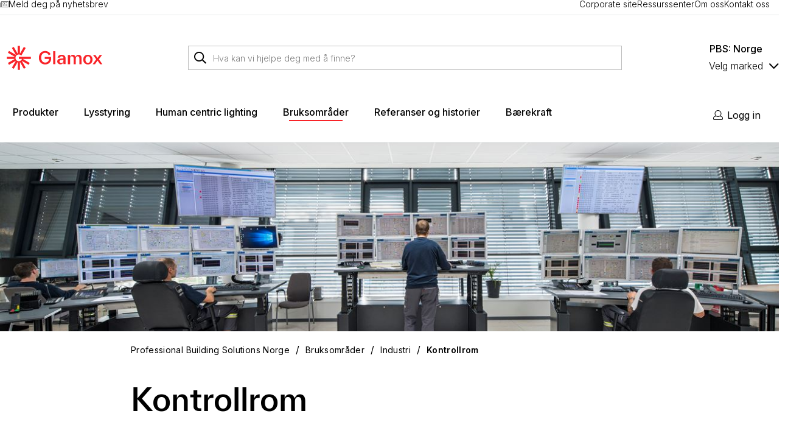

--- FILE ---
content_type: text/html; charset=utf-8
request_url: https://www.glamox.com/no/pbs/bruksomrader/industri/kontrollrom/
body_size: 20917
content:

<!DOCTYPE html>
<html id="html" lang="no">
    <head>
<meta charset="utf-8">
<meta name="viewport" content="width=device-width, initial-scale=1">
<title>Kontrollrom</title>

<meta http-equiv="X-UA-Compatible" content="IE=edge">
<meta name="description">


<link rel="preconnect" href="https://unpkg.com">
<link rel="preconnect" href="https://dl.episerver.net">


<link rel="apple-touch-icon" sizes="180x180" href="/favicon.ico">
<link rel="icon" type="image/png" href="/globalassets/logos/favicons/favicons_32x32px.png" sizes="32x32">
<link rel="icon" type="image/png" href="/globalassets/logos/favicons/favicons_16x16px.png" sizes="16x16">

<link rel="search" type="application/opensearchdescription+xml" href="/opensearch.xml" title="Foundation Search">



<meta property="og:title" content="Kontrollrom">
<meta property="og:description">
<meta property="og:url" content="https://www.glamox.com/no/pbs/bruksomrader/industri/kontrollrom/">
<meta property="og:site_name" content="Glamox Prod">




<meta property="og:image" content="https://www.glamox.com/globalassets/pbs/application-guide/industry/control-room-evonik.jpg?w=1200&amp;h=630&amp;mode=crop">

<meta property="og:image:width" content="1200">
<meta property="og:image:height" content="630">

<meta name="twitter:card" content="summary_large_image">

        <meta property="og:image:alt" content="Kontrollrom">
        <meta name="twitter:image:alt" content="Kontrollrom">



        <link href="https://www.glamox.com/no/pbs/bruksomrader/industri/kontrollrom/" rel="canonical" />

        

<script id="CookieConsent" src="https://policy.app.cookieinformation.com/uc.js" data-culture="nb" type="text/javascript" data-gcm-enabled="false"></script>
<!-- Google Tag Manager -->
<script>
    var dataLayer = dataLayer || []; // initializing dataLayer
    (function (w, d, s, l, i) {
        w[l] = w[l] || []; w[l].push({
            'gtm.start':
                new Date().getTime(), event: 'gtm.js'
        }); var f = d.getElementsByTagName(s)[0],
            j = d.createElement(s), dl = l != 'dataLayer' ? '&l=' + l : ''; j.async = true; j.src =
            'https://www.googletagmanager.com/gtm.js?id=' + i + dl; f.parentNode.insertBefore(j, f);
    })(window, document, 'script', 'dataLayer', 'GTM-57Z3WS');
</script>
<!-- End Google Tag Manager -->

<link href="https://www.glamox.com/no/pbs/bruksomrader/industri/kontrollrom/" hreflang="no" rel="alternate" />
<link href="https://www.glamox.com/sv/pbs/belysningslosningar/industri/kontrollrum/" hreflang="sv" rel="alternate" />
<link href="https://www.glamox.com/de-ch/pbs/Lichtloesungen/industrie/leitwarten-kontrollraeume/" hreflang="de-CH" rel="alternate" />
<link href="https://www.glamox.com/da/pbs/belysningskoncepter/industri/kontrolrum/" hreflang="da" rel="alternate" />
<link href="https://www.glamox.com/et/pbs/lahendused/toostus/juhtimisruumid/" hreflang="et" rel="alternate" />
<link href="https://www.glamox.com/fi/pbs/ratkaisuopas/teollisuus/valvomot/" hreflang="fi" rel="alternate" />
<link href="https://www.glamox.com/en-ie/pbs/application-guide/industry/control-rooms/" hreflang="en-IE" rel="alternate" />
<link href="https://www.glamox.com/nl/pbs/toepassingen/industrie/controlekamers/" hreflang="nl" rel="alternate" />
<link href="https://www.glamox.com/pl/pbs/przewodnik-projektowy/owietlenie-obiektow-przemysowych/sterownie/" hreflang="pl" rel="alternate" />
<link href="https://www.glamox.com/en-gb/pbs/application-guide/industry/control-rooms/" hreflang="en-GB" rel="alternate" />
<link href="https://www.glamox.com/de/pbs/beleuchtungsloesungen/industrie/leitwarten-kontrollraeume/" hreflang="de" rel="alternate" />
<link href="https://www.glamox.com/en/pbs/application-guide/industry/control-rooms/" hreflang="x-default" rel="alternate" />



<link rel="stylesheet" href="/public/v-639044226260000000/glamox.css" />
<link rel="preconnect" href="https://fonts.googleapis.com" defer>
<link rel="preconnect" href="https://fonts.gstatic.com" crossorigin defer>
<link href="https://fonts.googleapis.com/css2?family=Inter:wght@300;400;500;600&display=swap" rel="stylesheet" defer>

    <script type="text/javascript">var appInsights=window.appInsights||function(config){function t(config){i[config]=function(){var t=arguments;i.queue.push(function(){i[config].apply(i,t)})}}var i={config:config},u=document,e=window,o="script",s="AuthenticatedUserContext",h="start",c="stop",l="Track",a=l+"Event",v=l+"Page",r,f;setTimeout(function(){var t=u.createElement(o);t.src=config.url||"https://js.monitor.azure.com/scripts/a/ai.0.js";u.getElementsByTagName(o)[0].parentNode.appendChild(t)});try{i.cookie=u.cookie}catch(y){}for(i.queue=[],r=["Event","Exception","Metric","PageView","Trace","Dependency"];r.length;)t("track"+r.pop());return t("set"+s),t("clear"+s),t(h+a),t(c+a),t(h+v),t(c+v),t("flush"),config.disableExceptionTracking||(r="onerror",t("_"+r),f=e[r],e[r]=function(config,t,u,e,o){var s=f&&f(config,t,u,e,o);return s!==!0&&i["_"+r](config,t,u,e,o),s}),i}({instrumentationKey:"ca89ca6f-17c9-4802-8d16-092e132ef1de",sdkExtension:"a"});window.appInsights=appInsights;appInsights.queue&&appInsights.queue.length===0&&appInsights.trackPageView();</script></head>
    <body id="body" class="article-page">
        <a id="skip-to-content" href="#main-content" class="skip-to-content u-hidden-print">Skip to main content</a>
        



<div id="react_0HNIQ6P21R6J2"></div>
<div id="react_0HNIQ6P21R6J3"></div>
<div id="react_0HNIQ6P21R6J4"></div>
<div id="react_0HNIQ6P21R6J5"></div>
<div id="react_0HNIQ6P21R6J6"></div>
<div id="react_0HNIQ6P21R6J7"></div>
<div id="react_0HNIQ6P21R6J8"></div>

<div id="react_0HNIQ6P21R6J9"><div class="Toastify" data-reactroot=""></div></div>



 <!-- Google Tag Manager (noscript) -->
<noscript>
    <iframe src="https://www.googletagmanager.com/ns.html?id=GTM-57Z3WS"
            height="0" width="0" style="display: none; visibility: hidden"></iframe>
</noscript>
<!-- End Google Tag Manager (noscript) -->

<div id="react_0HNIQ6P21R6JA"><header class="site-header site-header--main u-hidden-print"><div class="top-bar"><div class="container top-bar__container"><div class="container-item top-bar__container-item"><ul class="list list--vertical top-bar__unique-selling-points list--horizontal"><li class="list-item top-bar__list-item"><div class="dropdown dropdown--padded"><a class="a top-bar__anchor" href="/no/pbs/meld-deg-pa/"><span class=""><i class="icon"><svg width="87.535332" height="60.60009" viewBox="0 0 87.535332 60.60009" focusable="false" aria-hidden="true"><path class="st0" d="M 14.742188,0 V 60.599609 H 87.535156 V 0 h -1.5 z m 3,3 H 84.535156 V 57.599609 H 17.742188 Z M 0,12.800781 v 1.5 46.298828 h 7.8457031 1.5 v -3 h -1.5 H 3 v -43.298828 -1.5 z m 27.429688,0 v 19 h 18.861328 v -19 h -1.5 z m 28.554687,0 v 3 h 1.5 15.861328 1.5 v -3 h -1.5 -15.861328 z m -25.554687,3 h 12.861328 v 13 H 30.429688 Z m 25.554687,13 v 3 h 1.5 15.861328 1.5 v -3 h -1.5 -15.861328 z m -28.554687,16 v 3 h 1.5 15.861328 1.5 v -3 h -1.5 -15.861328 z m 28.554687,0 v 3 h 1.5 15.861328 1.5 v -3 h -1.5 -15.861328 z"></path></svg></i>Meld deg på nyhetsbrev</span></a></div></li></ul><div class="top-bar__text"> </div><ul class="list list--vertical top-bar__links list--horizontal"><li class="list-item top-bar__list-item"><div class="dropdown dropdown--padded"><a class="a top-bar__anchor" href="/" target="_self"><span class="">Corporate site</span></a></div></li><li class="list-item top-bar__list-item"><div class="dropdown dropdown--padded"><a class="a top-bar__anchor" href="/no/pbs/kunnskapssenter/" target="_self"><span class="">Ressurssenter</span></a><section class="dropdown__content--shadow dropdown__content"><div class="inner"><a class="item" href="/no/pbs/energibesparelse/" title="Energisparing" target="_self">Energisparing</a><a class="item" href="/no/pbs/kunnskapssenter/" title="Kunnskapssenter" target="_self">Kunnskapssenter</a><a class="item" href="https://vimeo.com/glamox" title="Glamox TV" target="_self">Glamox TV</a><a class="item" href="/no/pbs/webinarer/" title="Webinarer" target="_self">Webinarer</a><a class="item" href="/no/pbs/referanser-og-historier/" title="Referanser og historier" target="_self">Referanser og historier</a></div></section></div></li><li class="list-item top-bar__list-item"><div class="dropdown dropdown--padded"><a class="a top-bar__anchor" href="/no/pbs/om-glamox/" target="_self"><span class="">Om oss</span></a></div></li><li class="list-item top-bar__list-item"><div class="dropdown dropdown--padded"><a class="a top-bar__anchor" href="/no/pbs/kontakt-oss/" target="_self"><span class="">Kontakt oss</span></a></div></li></ul></div></div></div><div class="site-header__content"><div class="container container--flex site-header__container"><span class="site-header__menu-button"></span><span class="site-header__search-button"></span><a class="a site-header__logo" href="/no/pbs/"><span class=""><picture class="picture site-header__logo__image"><source srcSet="/globalassets/logos/glamox_logo_header.svg?version=637849334530000000&amp;height=30&amp;quality=80" media="(max-width: 1069px)"/><source srcSet="/globalassets/logos/glamox_logo_header.svg?version=637849334530000000&amp;height=40&amp;quality=80" media="(min-width: 1070px)"/><img src="/globalassets/logos/glamox_logo_header.svg?version=637849334530000000&amp;height=40&amp;quality=80" alt="glamox_logo_header.svg" class="image site-header__logo__image"/></picture></span></a><div class="site-quick-search"><section class="quick-search"></section></div><div class="site-header__dropdowns"><div class="market-selector site-header__market-selector false"><div class="market-selector__short-title"><span class="market-selector__short-title__text">PBS: Norge</span></div><div class="dropdown"><button class="button dropdown-trigger" aria-haspopup="true"><span class=""><span class="dropdown-trigger__wrapper">Velg marked</span><span class="arrow icon-angle-down_light undefined__icon"></span></span></button><ul class="list list--vertical dropdown-menu" aria-hidden="true" role="menu"><li role="menuitem" class="list-item dropdown-item"><span class="market-selector__link active"><span class="market-selector__dropdown-label">Professional Building Solutions</span><span class="market-selector__dropdown-desc">Innendørs og utendørs belysningsløsninger for næringsbygg</span></span></li><li role="menuitem" class="list-item dropdown-item"><span class="market-selector__link "><span class="market-selector__dropdown-label">Marine, Offshore &amp; Wind</span><span class="market-selector__dropdown-desc">Innendørs og utendørs belysningsløsninger for marine, vind og energiapplikasjoner</span></span></li><li role="menuitem" class="list-item dropdown-item"><span class="market-selector__link "><span class="market-selector__dropdown-label">Corporate</span><span class="market-selector__dropdown-desc">Finansiell- og bedriftsinformasjon om Glamox-gruppen</span></span></li></ul></div></div></div></div></div><div class="site-header__navigation"><div class="container container--flex"><div class="mega-menu u-hidden-print"><div class="container mega-menu__container"><figure class="mega-menu__logo" aria-hidden="true"><a class="a" href="/no/pbs/" tabindex="-1"><span class=""><picture class="picture"><source srcSet="/globalassets/logos/glamox_logo_header.svg?version=637849334530000000&amp;height=30&amp;quality=80" media="(max-width: 1069px)"/><source srcSet="/globalassets/logos/glamox_logo_header.svg?version=637849334530000000&amp;height=40&amp;quality=80" media="(min-width: 1070px)"/><img src="/globalassets/logos/glamox_logo_header.svg?version=637849334530000000&amp;height=40&amp;quality=80" alt="glamox_logo_header.svg" class="image"/></picture></span></a></figure><nav role="navigation" class="menu mega-menu__nav"><ul class="list list--horizontal menu__list"><li class="list-item menu-item mega-menu__item"><a class="button mega-menu__anchor" href="/no/pbs/produkter/" role="button" aria-controls="mega-menu-item-0" aria-expanded="false"><span class="">Produkter</span></a><div><div class="mega-submenu mega-submenu--level-0" role="region" aria-label="Produkter" aria-expanded="false" aria-hidden="true"><div class="container"><div class="container-item"><div class="mega-submenu__product-menu"><ul class="list list--vertical"><li class="list-item"><a class="mega-submenu__product-menu__link" href="/no/pbs/produkter/">Alle produkter</a></li><li class="list-item divider"><span class="mega-submenu__product-menu__link "></span></li><li class="list-item"><a class="mega-submenu__product-menu__link " href="/no/pbs/produkter/innendors/">Innendørs</a></li><li class="list-item"><a class="mega-submenu__product-menu__link " href="/no/pbs/produkter/utendors/">Utendørs</a></li><li class="list-item"><a class="mega-submenu__product-menu__link " href="/no/pbs/produkter/lysstyring/">Lysstyring</a></li><li class="list-item divider"><span class="mega-submenu__product-menu__link "></span></li><li class="list-item"><a class="mega-submenu__product-menu__link " href="/no/pbs/quickfinder-rohs/">Quickfinder RoHS</a></li><li class="list-item divider"><span class="mega-submenu__product-menu__link "></span></li><li class="list-item"><a class="mega-submenu__product-menu__link " href="/no/pbs/produkter/?ProductSegmentPBS=Healthcare%7c%7cHelse">Helse</a></li><li class="list-item"><a class="mega-submenu__product-menu__link " href="/no/pbs/produkter/?ProductSegmentPBS=Industry%7c%7cIndustri">Industri</a></li><li class="list-item"><a class="mega-submenu__product-menu__link " href="/no/pbs/produkter/?ProductSegmentPBS=Office%7c%7cKontor">Kontor</a></li><li class="list-item"><a class="mega-submenu__product-menu__link " href="/no/pbs/produkter/?ProductSegmentPBS=Education%7c%7cUtdanning">Utdanning</a></li><li class="list-item"><a class="mega-submenu__product-menu__link " href="/no/pbs/produkter/?ProductSegmentPBS=Outdoor%7c%7cUtend%c3%b8rs">Utendørs</a></li></ul></div></div></div></div></div></li><li class="list-item menu-item mega-menu__item"><a class="button mega-menu__anchor" href="/no/pbs/lysstyring/" role="button" aria-controls="mega-menu-item-1" aria-expanded="false"><span class="">Lysstyring</span></a><div><div class="mega-submenu mega-submenu--level-0" role="region" aria-label="Lysstyring" aria-expanded="false" aria-hidden="true"><div class="container"><div class="container-item"><div class="mega-submenu__product-menu"><ul class="list list--vertical"><li class="list-item"><a class="mega-submenu__product-menu__link " href="/no/pbs/lysstyring/glamox-wireless-radio/">Glamox Wireless Radio</a></li><li class="list-item"><a class="mega-submenu__product-menu__link " href="/no/pbs/lysstyring/glamox-zigbee/">Glamox Wireless Zigbee</a></li><li class="list-item"><a class="mega-submenu__product-menu__link " href="/no/pbs/lysstyring/glamox-ethernet2dali/">Glamox Ethernet2DALI</a></li></ul></div></div></div></div></div></li><li class="list-item menu-item mega-menu__item"><a class="button mega-menu__anchor" href="/no/pbs/human-centric-lighting/" role="button" aria-controls="mega-menu-item-2" aria-expanded="false"><span class="">Human centric lighting</span></a><div></div></li><li class="list-item menu-item mega-menu__item"><a class="button mega-menu__anchor is-active" href="/no/pbs/bruksomrader/" role="button" aria-controls="mega-menu-item-3" aria-expanded="false"><span class="">Bruksområder</span></a><div><div class="mega-submenu mega-submenu--level-0" role="region" aria-label="Bruksområder" aria-expanded="false" aria-hidden="true"><div class="container"><div class="container-item"><div class="mega-submenu__product-menu"><ul class="list list--vertical"><li class="list-item"><a class="mega-submenu__product-menu__link " href="/no/pbs/bruksomrader/kontor/">Kontor</a></li><li class="list-item"><a class="mega-submenu__product-menu__link " href="/no/pbs/bruksomrader/utdanning/">Utdanning</a></li><li class="list-item"><a class="mega-submenu__product-menu__link " href="/no/pbs/bruksomrader/helse/">Helse</a></li><li class="list-item"><a class="mega-submenu__product-menu__link is-active" href="/no/pbs/bruksomrader/industri/">Industri</a></li><li class="list-item"><a class="mega-submenu__product-menu__link " href="/no/pbs/bruksomrader/utendors/">Utendørs</a></li><li class="list-item"><a class="mega-submenu__product-menu__link " href="/no/pbs/bruksomrader/nodlys/">Nødlys</a></li></ul></div></div></div></div></div></li><li class="list-item menu-item mega-menu__item"><a class="button mega-menu__anchor" href="/no/pbs/referanser-og-historier/" role="button" aria-controls="mega-menu-item-4" aria-expanded="false"><span class="">Referanser og historier</span></a><div></div></li><li class="list-item menu-item mega-menu__item"><a class="button mega-menu__anchor" href="/no/pbs/baerekraft/" role="button" aria-controls="mega-menu-item-5" aria-expanded="false"><span class="">Bærekraft</span></a><div></div></li></ul></nav><div class="action-buttons"><button class="button mega-menu__search-button" tabindex="-1" aria-hidden="true"><span class=""><i class="icon"><svg viewBox="0 0 513 513" width="16" height="16" focusable="false" aria-hidden="true"><path class="st0" d="M508.5,481.6 L379.5,352.6 C377.2,350.3 374.2,349.1 371,349.1 L360.7,349.1 C395,312 416,262.5 416,208 C416,93.1 322.9,0 208,0 C93.1,0 0,93.1 0,208 C0,322.9 93.1,416 208,416 C262.5,416 312,395 349.1,360.8 L349.1,371 C349.1,374.2 350.4,377.2 352.6,379.5 L481.6,508.5 C486.3,513.2 493.9,513.2 498.6,508.5 L508.5,498.6 C513.2,493.9 513.2,486.3 508.5,481.6 Z M208,384 C110.7,384 32,305.3 32,208 C32,110.7 110.7,32 208,32 C305.3,32 384,110.7 384,208 C384,305.3 305.3,384 208,384 Z"></path></svg></i></span></button></div></div></div><div class="user-menu"><nav role="navigation" class="menu site-header__menu"><ul class="list list--horizontal menu__list"><li class="list-item"><div class="dropdown"><a href="/no/pbs/login/" class="dropdown__trigger user-menu__user-button" title="Logg in"><i class="icon-user_light"></i><span class="desktop-only">Logg in</span></a><section class="dropdown__content"><div class="inner"><a class="item" href="https://my.glamox.com/login?queueid=00G3X000005Mg6ZUAS" title="myGlamox" target="_self">myGlamox</a><a class="item" href="/no/pbs/brukerinformasjon/mine-samlinger/" title="myCollection" target="_self">myCollection</a></div></section></div></li></ul></nav></div></div></div></header></div>


<main id="main-content" class="site-main" role="main">
    
<section class="article">
<div id="react_0HNIQ6P21R6IT"><div class="container container--full-width block-image article__main-image" data-reactroot=""></div></div>
    <div class="article__breadcrumbs-container">
        <div id="react_0HNIQ6P21R6IU"><nav class="container breadcrumbs" aria-label="breadcrumbs" data-reactroot=""><ul class="list list--horizontal breadcrumbs__list"><li class="list-item breadcrumbs__item"><a class="a breadcrumbs__anchor" href="/no/pbs/"><span class="">Professional Building Solutions Norge</span></a></li><li class="list-item breadcrumbs__separator">/</li><li class="list-item breadcrumbs__item"><a class="a breadcrumbs__anchor" href="/no/pbs/bruksomrader/"><span class="">Bruksområder</span></a></li><li class="list-item breadcrumbs__separator">/</li><li class="list-item breadcrumbs__item"><a class="a breadcrumbs__anchor" href="/no/pbs/bruksomrader/industri/"><span class="">Industri</span></a></li><li class="list-item breadcrumbs__separator">/</li><li class="list-item breadcrumbs__item"><a class="a breadcrumbs__anchor is-active" href="/no/pbs/bruksomrader/industri/kontrollrom/"><span class="">Kontrollrom</span></a></li></ul></nav></div>

<script type="application/ld+json">{"@context":"https://schema.org","@type":"BreadcrumbList","itemListElement":[{"@type":"ListItem","position":1,"name":"Professional Building Solutions Norge","item":"/no/pbs/"},{"@type":"ListItem","position":2,"name":"Bruksområder","item":"/no/pbs/bruksomrader/"},{"@type":"ListItem","position":3,"name":"Industri","item":"/no/pbs/bruksomrader/industri/"},{"@type":"ListItem","position":4,"name":"Kontrollrom","item":"/no/pbs/bruksomrader/industri/kontrollrom/"}]}</script>

    </div>

    <div class="article__header">
        <div id="react_0HNIQ6P21R6J0"><div class="page-heading" data-reactroot=""><div class="block-header block-header--centered page-heading__header"><h1 class="h1 block-header__heading">Kontrollrom</h1></div></div></div>
    </div>


        <div class="article__main-intro">
            <p>Design og utforming av kontrollrom er et vitenskapelig forskningsomr&#229;de i seg selv. Her jobber operat&#248;rene ofte nattskift mens de overv&#229;ker driften i anlegget. Det gjelder &#229; finne den rette balansen mellom aktiverende belysning som styrker v&#229;kenheten og ikke-aktiverende lys som hjelper med &#229; tilpasse d&#248;gnrytmen. Dessuten trengs det tilstrekkelige lysniv&#229;er til &#229; lese dokumenter og f&#248;lge med p&#229; betjeningspanelene.</p>
        </div>

    <article class="article__content">
        <div class="article__main-body">
            <p>Forskning p&aring; kontrollromutstyr viser at de fleste ulykker skjer i l&oslash;pet av natten, og s&aelig;rlig i de siste timene av nattskiftet. Belysningen i kontrollrommet spiller en avgj&oslash;rende rolle for synligheten av de viktige delene p&aring; betjeningspanelene. Her spiller b&aring;de korrekte lysniv&aring;er og timing inn.</p>
<p><br />Kontrollbelysningen er viktig for operat&oslash;renes d&oslash;gnrytme. Avhengig av skiftsyklusen kan &ldquo;tuneable white&rdquo;-armaturer hjelpe operat&oslash;ren med &aring; tilpasse sin indre klokke til en nattskiftssyklus, eller forhindre at man kommer inn i en nattsyklus selv om man jobber om natten. Begge scenarier krever omhyggelig kontroll med intensiteten og varigheten av det justerbare lyset. Lyset har ogs&aring; korttidseffekter p&aring; oppmerksomheten. Ved &aring; forsterke lysintensitetsniv&aring;et og fargetemperaturen i korte perioder om gangen, gjerne mot slutten av nattskiftet, kan operat&oslash;ren bli mer v&aring;ken, slik at konsentrasjonssvikt og ulykker unng&aring;s.</p>
<p><img src="/globalassets/pbs/application-guide/industry/industry_control-rooms_2.jpg" alt="industry_control rooms_2.jpg" width="1113" height="615" /></p>
<h4 class="h4">&nbsp;</h4>
<h4 class="h4">Belysningskrav i EN 12464-1<br /><br /></h4>
<h4 class="h4">Generelle omr&aring;der inne i bygninger &ndash; Kontrollrom<br /><br /></h4>
<table style="width: 105.632%; border-collapse: collapse; margin-left: auto; margin-right: auto;" border="1" cellpadding="4">
<tbody>
<tr>
<td style="width: 16.2353%; height: 135px;" rowspan="2"><strong>Type omr&aring;de, oppgave eller aktivitet</strong><br /><strong>&nbsp;</strong></td>
<td style="width: 9.41176%; height: 108px;" colspan="2"><strong>Lux-niv&aring; (E<sub>m</sub>)</strong><br /><strong><br /></strong></td>
<td style="width: 17.4118%; height: 135px;" rowspan="2"><strong>Blendingstall<br />(UGR<sub>L</sub>)</strong><br /><strong>&nbsp;</strong></td>
<td style="width: 14.5882%; height: 135px;" rowspan="2"><strong>&nbsp;Jevnhet<br />(U<sub>0</sub>)</strong><br /><strong>&nbsp;</strong></td>
<td style="width: 9.35295%; height: 135px;" rowspan="2"><strong>Fargegjengivelse<br />(R<sub>a</sub>)</strong><br /><strong>&nbsp;</strong></td>
<td style="height: 108px; width: 2.99296%;"><strong>E<sub>m,z</sub></strong></td>
<td style="height: 108px; width: 1.76056%;"><strong>E<sub>m,vegg</sub></strong></td>
<td style="height: 108px; width: 1.76056%;"><strong>E<sub>m,tak</sub></strong></td>
<td style="width: 23.5294%; height: 135px;" rowspan="2"><strong>Spesielle krav</strong><br /><strong>&nbsp;</strong></td>
</tr>
<tr style="height: 27px;">
<td style="width: 4.70588%; height: 27px;"><strong>krav</strong></td>
<td style="width: 4.70588%; height: 27px;"><strong>modifisert</strong></td>
<td style="width: 6.51408%; text-align: center; height: 27px;" colspan="3"><strong><br /></strong><strong>U<sub>0&nbsp;</sub><span style="font-weight: bolder;">&ge; 0,10</span></strong><strong><br /></strong></td>
</tr>
<tr>
<td style="width: 16.2353%;">Driftsrom, tavlerom</td>
<td style="width: 4.70588%;">200</td>
<td style="width: 4.70588%;">300</td>
<td style="width: 17.4118%;">25</td>
<td style="width: 14.5882%;">0,40</td>
<td style="width: 9.35295%;">80</td>
<td style="width: 2.99296%;">50</td>
<td style="width: 1.76056%;">50</td>
<td style="width: 1.76056%;">30</td>
<td style="width: 23.5294%;">&nbsp;</td>
</tr>
<tr>
<td style="width: 16.2353%;">Postrom og sentralbord</td>
<td style="width: 4.70588%;">500</td>
<td style="width: 4.70588%;">750</td>
<td style="width: 17.4118%;">19</td>
<td style="width: 14.5882%;">0,60</td>
<td style="width: 9.35295%;">80</td>
<td style="width: 2.99296%;">150</td>
<td style="width: 1.76056%;">150</td>
<td style="width: 1.76056%;">100</td>
<td style="width: 23.5294%;">&nbsp;</td>
</tr>
<tr style="height: 27px;">
<td style="width: 16.2353%; height: 27px;">Overv&aring;kingsstasjon</td>
<td style="width: 4.70588%; height: 27px;">300</td>
<td style="width: 4.70588%;">500</td>
<td style="width: 17.4118%; height: 27px;">19</td>
<td style="width: 14.5882%; height: 27px;">0,60</td>
<td style="width: 9.35295%; height: 27px;">80</td>
<td style="width: 2.99296%;">100</td>
<td style="width: 1.76056%;">100</td>
<td style="width: 1.76056%;">75</td>
<td style="width: 23.5294%; height: 27px;">1. Kontrollpaneler er ofte vertikale<br />2. Belysning b&oslash;r v&aelig;re dimbar<br />3. DSE-arbeid</td>
</tr>
</tbody>
</table>
<h4 class="h4">&nbsp;</h4>
<h4 class="h4">For kraftstasjoner<br /><br /></h4>
<table style="width: 105.664%; border-collapse: collapse; margin-left: auto; margin-right: auto;" border="1" cellpadding="4">
<tbody>
<tr>
<td style="width: 16.2353%; height: 135px;" rowspan="2"><strong>Type omr&aring;de, oppgave eller aktivitet</strong><br /><strong>&nbsp;</strong></td>
<td style="width: 9.41176%; height: 108px;" colspan="2"><strong>Lux-niv&aring; (E<sub>m</sub>)</strong><br /><strong><br /></strong></td>
<td style="width: 17.4118%; height: 135px;" rowspan="2"><strong>Blendingstall<br />(UGR<sub>L</sub>)</strong><br /><strong>&nbsp;</strong></td>
<td style="width: 14.5882%; height: 135px;" rowspan="2"><strong>&nbsp;Jevnhet<br />(U<sub>0</sub>)</strong><br /><strong>&nbsp;</strong></td>
<td style="width: 9.35295%; height: 135px;" rowspan="2"><strong>Fargegjengivelse<br />(R<sub>a</sub>)</strong><br /><strong>&nbsp;</strong></td>
<td style="height: 108px; width: 2.99296%;"><strong>E<sub>m,z</sub></strong></td>
<td style="height: 108px; width: 1.76056%;"><strong>E<sub>m,vegg</sub></strong></td>
<td style="height: 108px; width: 1.76056%;"><strong>E<sub>m,tak</sub></strong></td>
<td style="width: 23.5294%; height: 135px;" rowspan="2"><strong>Spesielle krav</strong><br /><strong>&nbsp;</strong></td>
</tr>
<tr style="height: 27px;">
<td style="width: 4.70588%; height: 27px;"><strong>krav</strong></td>
<td style="width: 4.70588%; height: 27px;"><strong>modifisert</strong></td>
<td style="width: 6.51408%; text-align: center; height: 27px;" colspan="3"><strong><br /></strong><strong>U<sub>0&nbsp;</sub><span style="font-weight: bolder;">&ge; 0,10</span></strong><strong><br /></strong></td>
</tr>
<tr>
<td style="width: 16.2353%;">Kontrollrom</td>
<td style="width: 4.70588%;">500</td>
<td style="width: 4.70588%;">1000</td>
<td style="width: 17.4118%;">19</td>
<td style="width: 14.5882%;">0,70</td>
<td style="width: 9.35295%;">80</td>
<td style="width: 2.99296%;">150</td>
<td style="width: 1.76056%;">150</td>
<td style="width: 1.76056%;">100</td>
<td style="width: 23.5294%;">1. Kontrollpaneler er ofte vertikale<br />2. Belysning b&oslash;r v&aelig;re dimbar<br />3. DSE-arbeid</td>
</tr>
</tbody>
</table>
        </div>
    </article>

        <div class="article__main-content-area grid">
            <div class="block-item"><div id="react_0HNIQ6P21R6J1"><div class="container block block--light list-block block--overflow-hidden"><div class="block__inner"><div class="block-header block-header--centered block-header--light block-header--text-center block__header list-block__header"><h2 class="h2 block-header__heading">Finn ut mer om våre løsninger for andre områder</h2></div><div class="container-item"><div class="card-list list-block-list list-block-list--align-left"><div class="card-list__inner"><div class="row row--small-1 row--moderate-2 row--medium-4 row--large-4 row--huge-4 row--justify-left card-list__row"><div class="card-list__col" id="f840f02c-0226-49b3-acf2-e7e9cd7c603c-0"><article class="card-container generic-card"><div class="card-container__inner"><div class="generic-card__anchor-wrapper"><div class="card-image card-image--cover card-image--stretch-by-height"><picture class="picture card-image__image"><span>Loading image...</span></picture></div><div class="generic-card__content"><h3 class="h5 card-heading"><a class="card-heading__link" href="/no/pbs/bruksomrader/industri/kjolelagre-og-fryserom/">Kjølelagre og fryserom</a></h3><p style="--_line-clamp:3" class="p card-text card-text--line-clamp">Konflikten mellom lys og kulde er alltid et aktuelt tema i kjølelagerbransjen. Temperaturen i kjølelagre kan ligge...</p></div><a class="a generic-card__link a--reset" href="/no/pbs/bruksomrader/industri/kjolelagre-og-fryserom/"><span class=""></span></a></div></div></article></div><div class="card-list__col" id="f840f02c-0226-49b3-acf2-e7e9cd7c603c-1"><article class="card-container generic-card"><div class="card-container__inner"><div class="generic-card__anchor-wrapper"><div class="card-image card-image--cover card-image--stretch-by-height"><picture class="picture card-image__image"><span>Loading image...</span></picture></div><div class="generic-card__content"><h3 class="h5 card-heading"><a class="card-heading__link" href="/no/pbs/bruksomrader/industri/produksjonshaller/">Produksjonshaller</a></h3><p style="--_line-clamp:3" class="p card-text card-text--line-clamp">I dag er monteringsarbeid i stor grad automatisert, samtidig har kvalitetskravene blitt høyere. For de gjenværende...</p></div><a class="a generic-card__link a--reset" href="/no/pbs/bruksomrader/industri/produksjonshaller/"><span class=""></span></a></div></div></article></div><div class="card-list__col" id="f840f02c-0226-49b3-acf2-e7e9cd7c603c-2"><article class="card-container generic-card"><div class="card-container__inner"><div class="generic-card__anchor-wrapper"><div class="card-image card-image--cover card-image--stretch-by-height"><picture class="picture card-image__image"><span>Loading image...</span></picture></div><div class="generic-card__content"><h3 class="h5 card-heading"><a class="card-heading__link" href="/no/pbs/bruksomrader/industri/parkeringshus/">Parkeringshus</a></h3><p style="--_line-clamp:3" class="p card-text card-text--line-clamp">Garasjer og fleretasjes parkeringsanlegg kan bli sett på som usikre etter mørkets frembrudd. Heldigvis er dette bilde...</p></div><a class="a generic-card__link a--reset" href="/no/pbs/bruksomrader/industri/parkeringshus/"><span class=""></span></a></div></div></article></div><div class="card-list__col" id="f840f02c-0226-49b3-acf2-e7e9cd7c603c-3"><article class="card-container generic-card"><div class="card-container__inner"><div class="generic-card__anchor-wrapper"><div class="card-image card-image--cover card-image--stretch-by-height"><picture class="picture card-image__image"><span>Loading image...</span></picture></div><div class="generic-card__content"><h3 class="h5 card-heading"><a class="card-heading__link" href="/no/pbs/bruksomrader/industri/lager-og-logistikk/">Lager og logistikk</a></h3><p style="--_line-clamp:3" class="p card-text card-text--line-clamp">Lager er vanligvis svært høye på grunn av reolsystemene. Tilgangen til dagslys kan være begrenset eller helt...</p></div><a class="a generic-card__link a--reset" href="/no/pbs/bruksomrader/industri/lager-og-logistikk/"><span class=""></span></a></div></div></article></div><div class="card-list__col" id="f840f02c-0226-49b3-acf2-e7e9cd7c603c-4"><article class="card-container generic-card"><div class="card-container__inner"><div class="generic-card__anchor-wrapper"><div class="card-image card-image--cover card-image--stretch-by-height"><picture class="picture card-image__image"><span>Loading image...</span></picture></div><div class="generic-card__content"><h3 class="h5 card-heading"><a class="card-heading__link" href="/no/pbs/bruksomrader/industri/naeringsmiddelproduksjon/">Næringsmiddelproduksjon</a></h3><p style="--_line-clamp:3" class="p card-text card-text--line-clamp">I behandling og tilberedning av næringsmidler er renslighet og hygiene avgjørende for å sikre produktkvaliteten. Ofte...</p></div><a class="a generic-card__link a--reset" href="/no/pbs/bruksomrader/industri/naeringsmiddelproduksjon/"><span class=""></span></a></div></div></article></div><div class="card-list__col" id="f840f02c-0226-49b3-acf2-e7e9cd7c603c-5"><article class="card-container generic-card"><div class="card-container__inner"><div class="generic-card__anchor-wrapper"><div class="card-image card-image--cover card-image--stretch-by-height"><picture class="picture card-image__image"><span>Loading image...</span></picture></div><div class="generic-card__content"><h3 class="h5 card-heading"><a class="card-heading__link" href="/no/pbs/bruksomrader/industri/renrom/">Renrom</a></h3><p style="--_line-clamp:3" class="p card-text card-text--line-clamp">Å designe armaturer for renrom er kunsten å kombinere robust design med overflater som er enkle å rengjøre, utmerket...</p></div><a class="a generic-card__link a--reset" href="/no/pbs/bruksomrader/industri/renrom/"><span class=""></span></a></div></div></article></div><div class="card-list__col" id="f840f02c-0226-49b3-acf2-e7e9cd7c603c-6"><article class="card-container generic-card"><div class="card-container__inner"><div class="generic-card__anchor-wrapper"><div class="card-image card-image--cover card-image--stretch-by-height"><picture class="picture card-image__image"><span>Loading image...</span></picture></div><div class="generic-card__content"><h3 class="h5 card-heading"><a class="card-heading__link" href="/no/pbs/bruksomrader/industri/tungindustri/">Tungindustri</a></h3><p style="--_line-clamp:3" class="p card-text card-text--line-clamp">Tungindustri omfatter gruvedrift og metallprosessering. Armaturer for slike bruksområder krever høy beskyttelsesgrad ...</p></div><a class="a generic-card__link a--reset" href="/no/pbs/bruksomrader/industri/tungindustri/"><span class=""></span></a></div></div></article></div><div class="card-list__col" id="f840f02c-0226-49b3-acf2-e7e9cd7c603c-7"><article class="card-container generic-card"><div class="card-container__inner"><div class="generic-card__anchor-wrapper"><div class="card-image card-image--cover card-image--stretch-by-height"><picture class="picture card-image__image"><span>Loading image...</span></picture></div><div class="generic-card__content"><h3 class="h5 card-heading"><a class="card-heading__link" href="/no/pbs/bruksomrader/industri/kvalitetskontroll-og-laboratorier/">Kvalitetskontroll og laboratorier</a></h3><p style="--_line-clamp:3" class="p card-text card-text--line-clamp">Til tross for økt automatisering av alle slags arbeidsprosesser, er det menneskelige øyet fortsatt uovertruffent når...</p></div><a class="a generic-card__link a--reset" href="/no/pbs/bruksomrader/industri/kvalitetskontroll-og-laboratorier/"><span class=""></span></a></div></div></article></div><div class="card-list__col" id="f840f02c-0226-49b3-acf2-e7e9cd7c603c-8"><article class="card-container generic-card"><div class="card-container__inner"><div class="generic-card__anchor-wrapper"><div class="card-image card-image--cover card-image--stretch-by-height"><picture class="picture card-image__image"><span>Loading image...</span></picture></div><div class="generic-card__content"><h3 class="h5 card-heading"><a class="card-heading__link" href="/no/pbs/bruksomrader/industri/landbruk/">Landbruk</a></h3><p style="--_line-clamp:3" class="p card-text card-text--line-clamp">Lys er en viktig miljøfaktor som påvirker og styrer fysiologiske prosesser i alle dyr. Lys legger til rette for synet...</p></div><a class="a generic-card__link a--reset" href="/no/pbs/bruksomrader/industri/landbruk/"><span class=""></span></a></div></div></article></div><div class="card-list__col" id="f840f02c-0226-49b3-acf2-e7e9cd7c603c-9"><article class="card-container generic-card"><div class="card-container__inner"><div class="generic-card__anchor-wrapper"><div class="card-image card-image--cover card-image--stretch-by-height"><picture class="picture card-image__image"><span>Loading image...</span></picture></div><div class="generic-card__content"><h3 class="h5 card-heading"><a class="card-heading__link" href="/no/pbs/bruksomrader/industri/kjemiske-prosessanlegg/">Kjemiske prosessanlegg</a></h3><p style="--_line-clamp:3" class="p card-text card-text--line-clamp">Kjemiske industrianlegg har spesielt tøffe miljøer og en rekke forskjellige arbeidsoppgaver. Høye temperaturer, støve...</p></div><a class="a generic-card__link a--reset" href="/no/pbs/bruksomrader/industri/kjemiske-prosessanlegg/"><span class=""></span></a></div></div></article></div><div class="card-list__col" id="f840f02c-0226-49b3-acf2-e7e9cd7c603c-10"><article class="card-container generic-card"><div class="card-container__inner"><div class="generic-card__anchor-wrapper"><div class="card-image card-image--cover card-image--stretch-by-height"><picture class="picture card-image__image"><span>Loading image...</span></picture></div><div class="generic-card__content"><h3 class="h5 card-heading"><a class="card-heading__link" href="/no/pbs/bruksomrader/industri/eksplosjonsfarlige-omrader/">Eksplosjonsfarlige områder</a></h3><p style="--_line-clamp:3" class="p card-text card-text--line-clamp">Områder med høy eksplosjonsfare forekommer ofte i prosesstekniske anlegg. Det er strenge regler for å redusere slike...</p></div><a class="a generic-card__link a--reset" href="/no/pbs/bruksomrader/industri/eksplosjonsfarlige-omrader/"><span class=""></span></a></div></div></article></div></div></div></div></div></div></div></div>
</div>
        </div>
</section>



</main>


<section class="footer-blocks" aria-label="newsletter footer">
    <div class="container">
        <div><div class="block-item-full-width"><div id="react_0HNIQ6P21R6JB"><div class="html-string-with-background html-string-with-background--valign-top" style="background-color:#f0f5f5;--marginLeft:0;--marginLeftMobile:0;--marginRight:0;--marginRightMobile:0"><div class="html-string"><table style="width: 1000px; border-collapse: collapse; margin-left: auto; margin-right: auto;" border="0" cellpadding="10">
<tbody>
<tr>
<td style="width: 570px;">
<h4 class="h4" style="text-align: left;">Hold deg oppdatert! Abonner p&aring; v&aring;rt nyhetsbrev her</h4>
</td>
<td style="width: 175px; text-align: center;"><a class="button button--primary button--large" href="/no/pbs/meld-deg-pa/">Meld p&aring;</a></td>
</tr>
</tbody>
</table></div></div></div>
</div></div>
    </div>
</section>
<div id="react_0HNIQ6P21R6JC"><button class="button scroll-to-top u-hidden-print" aria-label="Scroll to top of the page"><span class="element-with-icon"><i class="icon element-with-icon__icon"><svg viewBox="0 0 258 150" width="16" height="16" focusable="false" aria-hidden="true"><path class="st0" d="M137.5,4.1 L253.5,121.9 C258.2,126.6 258.2,134.2 253.5,138.9 L246.4,146 C241.7,150.7 234.1,150.7 229.4,146 L129,43.7 L28.6,145.9 C23.9,150.6 16.3,150.6 11.6,145.9 L4.5,138.8 C-0.2,134.1 -0.2,126.5 4.5,121.8 L120.5,4 C125.2,-0.6 132.8,-0.6 137.5,4.1 Z"></path></svg></i></span></button><footer class="site-footer site-footer--main site-footer--logo-above u-hidden-print"><div class="container container--flex site-footer__main-content site-footer__main-content--3-lists"><section class="container-item site-footer__section site-footer__section--about" aria-labelledby="footer-about-heading-main"><img class="site-footer__header-logo u-hidden-desktop" src="/globalassets/logos/glamox_logo_header.svg?version=637849334530000000&amp;width=215" alt="glamox_logo_header.svg" aria-hidden="true"/><img class="site-footer__company-logo u-hidden-mobile" src="/globalassets/footer/glamox-logo---footer.svg?version=637861396020000000&amp;width=315" alt="Glamox logo - footer.svg" aria-hidden="true"/></section><section class="container-item site-footer__section site-footer__section--list"><section class="collapsable-item ui-media-small"><div class="collapsable-item__wrapper"><h3 class="h3 collapsable-item__heading">Om Glamox</h3><div class="collapsable-item__content"><ul class="list list--vertical list--unstyled site-footer__list site-footer__list"><li class="list-item site-footer__list-item"><a class="a site-footer__list-link" href="/no/pbs/baerekraft/"><span class="">Bærekraft</span></a></li><li class="list-item site-footer__list-item"><a class="a site-footer__list-link" href="/glamox-policies/terms-and-conditions-for-sale/"><span class="">Generelle vilkår og betingelser for salg</span></a></li><li class="list-item site-footer__list-item"><a class="a site-footer__list-link" href="/no/pbs/glamox-retningslinjer/salgs-og-leveringsbetingelser-for-leverandorer/"><span class="">Salgs-og leveringsbetingelser for leverandører</span></a></li><li class="list-item site-footer__list-item"><a class="a site-footer__list-link" href="/glamox-policies/quality-policy/"><span class="">Kvalitetspolitikk</span></a></li><li class="list-item site-footer__list-item"><a class="a site-footer__list-link" href="/glamox-policies/warranty/"><span class="">Produktgaranti</span></a></li><li class="list-item site-footer__list-item"><a class="a site-footer__list-link" href="/globalassets/policies-and-certificates/renas-for-gsn/2023-membership-renas.pdf"><span class="">RENAS medlemsbevis</span></a></li><li class="list-item site-footer__list-item"><a class="a site-footer__list-link" href="/no/pbs/glamox-retningslinjer/dismantling-instructions/"><span class="">Demonteringsinstruksjoner</span></a></li><li class="list-item site-footer__list-item"><a class="a site-footer__list-link" href="/no/pbs/kontakt-oss/"><span class="">Kontakt oss</span></a></li><li class="list-item site-footer__list-item"><a class="a site-footer__list-link" href="/careers/vacancies/?filter=norway"><span class="">Ledige stillinger</span></a></li><li class="list-item site-footer__list-item"><a class="a site-footer__list-link" href="/careers/"><span class="">Trainee og lærling</span></a></li></ul></div></div></section></section><section class="container-item site-footer__section site-footer__section--list"><section class="collapsable-item ui-media-small"><div class="collapsable-item__wrapper"><h3 class="h3 collapsable-item__heading">Verktøy</h3><div class="collapsable-item__content"><ul class="list list--vertical list--unstyled site-footer__list site-footer__list"><li class="list-item site-footer__list-item"><a class="a site-footer__list-link" href="https://my.glamox.com/login?queueid=00G3X000005Mg6ZUAS"><span class="">myGlamox</span></a></li><li class="list-item site-footer__list-item"><a class="a site-footer__list-link" href="/no/pbs/energibesparelse/investeringskalkulator/"><span class="">Investeringskalkulator</span></a></li><li class="list-item site-footer__list-item"><a class="a site-footer__list-link" href="/no/pbs/optiwin-pro/"><span class="">Optiwin64 Light calculation</span></a></li><li class="list-item site-footer__list-item"><a class="a site-footer__list-link" href="/no/pbs/dali-cockpit/"><span class="">DALI Cockpit</span></a></li><li class="list-item site-footer__list-item"><a class="a site-footer__list-link" href="https://glamox.atlassian.net/wiki/spaces"><span class="">LMS Kunnskapsbase</span></a></li><li class="list-item site-footer__list-item"><a class="a site-footer__list-link" href="/no/pbs/kunnskapssenter/glamox-verktoykasse/dialux-plug-in/"><span class="">DIALux plug-in</span></a></li></ul></div></div></section></section><section class="container-item site-footer__section site-footer__section--list"><section class="collapsable-item ui-media-small"><div class="collapsable-item__wrapper"><h3 class="h3 collapsable-item__heading">Media</h3><div class="collapsable-item__content"><ul class="list list--vertical list--unstyled site-footer__list site-footer__list"><li class="list-item site-footer__list-item"><a class="a site-footer__list-link" href="/no/pbs/webinarer/"><span class="">Webinarer</span></a></li><li class="list-item site-footer__list-item"><a class="a site-footer__list-link" href="/press-room/"><span class="">Presse</span></a></li><li class="list-item site-footer__list-item"><a class="a site-footer__list-link" href="https://vimeo.com/glamox"><span class="">Glamox TV</span></a></li><li class="list-item site-footer__list-item"><a class="a site-footer__list-link" href="/no/pbs/referanser-og-historier/"><span class="">Referanser og historier</span></a></li></ul></div></div></section></section></div><div class="site-footer__bar"><div class="container container--flex site-footer__bar-container"><section class="container-item site-footer__social-section"><div class="site-footer__social-inner"><div class="site-footer__social-icons"><ul class="list list--horizontal list--unstyled site-footer__social-list"><li class="list-item site-footer__social-item"><a class="a site-footer__social-link" href="https://www.facebook.com/Glamox" aria-label="Facebook" aria-describedby="footer-social-links-description"><span class="element-with-icon"><i class="icon-facebook"></i></span></a></li><li class="list-item site-footer__social-item"><a class="a site-footer__social-link" href="https://www.linkedin.com/company/glamox/" aria-label="Linkedin" aria-describedby="footer-social-links-description"><span class="element-with-icon"><i class="icon-linkedin-squared"></i></span></a></li><li class="list-item site-footer__social-item"><a class="a site-footer__social-link" href="https://www.youtube.com/user/GlamoxASA" aria-label="Youtube" aria-describedby="footer-social-links-description"><span class="element-with-icon"><i class="icon-youtube"></i></span></a></li><li class="list-item site-footer__social-item"><a class="a site-footer__social-link" href="https://www.instagram.com/glamox.global/" aria-label="Instagram" aria-describedby="footer-social-links-description"><span class="element-with-icon"><i class="icon-instagram"></i></span></a></li><li class="list-item site-footer__social-item"><a class="a site-footer__social-link" href="https://vimeo.com/glamox" aria-label="Vimeo" aria-describedby="footer-social-links-description"><span class="element-with-icon"><i class="icon-vimeo"></i></span></a></li></ul><span hidden="" id="footer-social-links-description">Opens an external website</span></div><div class="site-footer__social-links"><ul class="list list--horizontal list--unstyled site-footer__bottom-links-list"><li class="list-item"><small><p>Ⓒ Glamox 2026 All rights reserved&nbsp; &nbsp; <a href="/no/pbs/glamox-retningslinjer/terms-of-use/">Vilk&aring;r</a>&nbsp; <a href="/glamox-policies/privacy-notice/">Personvernerkl&aelig;ring</a> &nbsp;<a href="https://report.whistleb.com/no/glamox" target="_blank" rel="noopener">Whistleblowing</a> &nbsp;<a href="https://trust.glamox.com/">Trust Center</a></p></small></li></ul></div></div></section></div></div></footer></div>
<script>window.addEventListener('DOMContentLoaded', function() {ReactDOM.hydrate(React.createElement(Components.SiteFooter, {"headerLogo":{"description":"","originalWidth":null,"originalHeight":null,"url":"/globalassets/logos/glamox_logo_header.svg?version=637849334530000000","altText":"glamox_logo_header.svg"},"companyLogo":{"description":"","originalWidth":null,"originalHeight":null,"url":"/globalassets/footer/glamox-logo---footer.svg?version=637861396020000000","altText":"Glamox logo - footer.svg"},"type":null,"aboutUsHeading":null,"aboutUs":null,"phoneNumber":null,"email":null,"contactUs":null,"linkCollections":[{"items":[{"text":"Bærekraft","href":"/no/pbs/baerekraft/","selected":false,"target":null,"subLinks":null},{"text":"Generelle vilkår og betingelser for salg","href":"/glamox-policies/terms-and-conditions-for-sale/","selected":false,"target":null,"subLinks":null},{"text":"Salgs-og leveringsbetingelser for leverandører","href":"/no/pbs/glamox-retningslinjer/salgs-og-leveringsbetingelser-for-leverandorer/","selected":false,"target":null,"subLinks":null},{"text":"Kvalitetspolitikk","href":"/glamox-policies/quality-policy/","selected":false,"target":null,"subLinks":null},{"text":"Produktgaranti","href":"/glamox-policies/warranty/","selected":false,"target":null,"subLinks":null},{"text":"RENAS medlemsbevis","href":"/globalassets/policies-and-certificates/renas-for-gsn/2023-membership-renas.pdf","selected":false,"target":null,"subLinks":null},{"text":"Demonteringsinstruksjoner","href":"/no/pbs/glamox-retningslinjer/dismantling-instructions/","selected":false,"target":null,"subLinks":null},{"text":"Kontakt oss","href":"/no/pbs/kontakt-oss/","selected":false,"target":null,"subLinks":null},{"text":"Ledige stillinger","href":"/careers/vacancies/?filter=norway","selected":false,"target":null,"subLinks":null},{"text":"Trainee og lærling","href":"/careers/","selected":false,"target":null,"subLinks":null}],"heading":"Om Glamox","readMoreLink":null},{"items":[{"text":"myGlamox","href":"https://my.glamox.com/login?queueid=00G3X000005Mg6ZUAS","selected":false,"target":"_blank","subLinks":null},{"text":"Investeringskalkulator","href":"/no/pbs/energibesparelse/investeringskalkulator/","selected":false,"target":null,"subLinks":null},{"text":"Optiwin64 Light calculation","href":"/no/pbs/optiwin-pro/","selected":false,"target":null,"subLinks":null},{"text":"DALI Cockpit","href":"/no/pbs/dali-cockpit/","selected":false,"target":null,"subLinks":null},{"text":"LMS Kunnskapsbase","href":"https://glamox.atlassian.net/wiki/spaces","selected":false,"target":null,"subLinks":null},{"text":"DIALux plug-in","href":"/no/pbs/kunnskapssenter/glamox-verktoykasse/dialux-plug-in/","selected":false,"target":null,"subLinks":null}],"heading":"Verktøy","readMoreLink":null},{"items":[{"text":"Webinarer","href":"/no/pbs/webinarer/","selected":false,"target":null,"subLinks":null},{"text":"Presse","href":"/press-room/","selected":false,"target":null,"subLinks":null},{"text":"Glamox TV","href":"https://vimeo.com/glamox","selected":false,"target":"_blank","subLinks":null},{"text":"Referanser og historier","href":"/no/pbs/referanser-og-historier/","selected":false,"target":null,"subLinks":null}],"heading":"Media","readMoreLink":null}],"socialItemList":[{"link":"https://www.facebook.com/Glamox","icon":"facebook","label":"Facebook"},{"link":"https://www.linkedin.com/company/glamox/","icon":"linkedin-squared","label":"Linkedin"},{"link":"https://www.youtube.com/user/GlamoxASA","icon":"youtube","label":"Youtube"},{"link":"https://www.instagram.com/glamox.global/","icon":"instagram","label":"Instagram"},{"link":"https://vimeo.com/glamox","icon":"vimeo","label":"Vimeo"}],"bottomLinks":null,"copyright":"\u003cp\u003eⒸ Glamox 2026 All rights reserved\u0026nbsp; \u0026nbsp; \u003ca href=\u0022/no/pbs/glamox-retningslinjer/terms-of-use/\u0022\u003eVilk\u0026aring;r\u003c/a\u003e\u0026nbsp; \u003ca href=\u0022/glamox-policies/privacy-notice/\u0022\u003ePersonvernerkl\u0026aelig;ring\u003c/a\u003e \u0026nbsp;\u003ca href=\u0022https://report.whistleb.com/no/glamox\u0022 target=\u0022_blank\u0022 rel=\u0022noopener\u0022\u003eWhistleblowing\u003c/a\u003e \u0026nbsp;\u003ca href=\u0022https://trust.glamox.com/\u0022\u003eTrust Center\u003c/a\u003e\u003c/p\u003e","translations":{"about":"About","contactUs":"Contact us","socialMediaLinks":"Social media links","socialLinksDescription":"Opens an external website","scrollToTopLabel":"Scroll to top of the page"},"aboveFooterContentArea":"\u003cdiv class=\u0022epi-contentfragment\u0022\u003eGSN Newsletter sign up text block footer\u003c/div\u003e","extraEditorialContent":null}), document.getElementById("react_0HNIQ6P21R6JC"))});</script>


<script type="text/javascript" src="https://dl.episerver.net/13.6.1/epi-util/find.js"></script>
<script type="text/javascript">
if(typeof FindApi === 'function'){var api = new FindApi();api.setApplicationUrl('/');api.setServiceApiBaseUrl('/find_v2/');api.processEventFromCurrentUri();api.bindWindowEvents();api.bindAClickEvent();api.sendBufferedEvents();}
</script>


<div id="modal-root" class="modal-wrapper"></div>

<span id="js-sign-out-form" aria-hidden>
<form action="/LoginPage/SignOut" method="post"><input name="__RequestVerificationToken" type="hidden" value="SDDGk7P_9IgG2zLDBanWRmql5vpL11Pt36JfRNOaizqx6UfgtWBuJ77_Y5oVAyyu5-MXn_4UqHI6Y4Ufz99ZGq1i2JJbg6mo1_IkDLx2wG81" /></form></span>








        
    
    <script type="application/ld+json">{"@context":"https://schema.org","@type":"Article","name":"Kontrollrom","url":"https://www.glamox.com/no/pbs/bruksomrader/industri/kontrollrom/","description":null}</script>



    <script type="text/javascript" src="https://unpkg.com/react@16.12.0/umd/react.production.min.js"></script><script type="text/javascript" src="https://unpkg.com/react-dom@16.12.0/umd/react-dom.production.min.js"></script><script type="text/javascript" src="https://unpkg.com/react-redux@7.1.3/dist/react-redux.min.js"></script><script type="text/javascript" src="https://unpkg.com/redux@4.0.4/dist/redux.min.js"></script><script type="text/javascript" src="https://unpkg.com/lodash@4.17.15/lodash.min.js"></script><script type="text/javascript" src="https://unpkg.com/axios@0.18.1/dist/axios.min.js"></script><script type="text/javascript" src="https://unpkg.com/react-player@1.15.3/dist/ReactPlayer.js"></script><script type="text/javascript" src="https://unpkg.com/react-input-range@1.3.0/lib/bundle/react-input-range.min.js"></script><script type="text/javascript" src="https://unpkg.com/swiper@4.5.1/dist/js/swiper.min.js"></script><script type="text/javascript" src="/public/vendor.js?577333930224f727be36"></script><script type="text/javascript" src="/public/index.client.js?577333930224f727be36"></script><script>ReactDOM.hydrate(React.createElement(Components.BlockImage, {"className":"article__main-image","image":"/globalassets/pbs/application-guide/industry/control-room-evonik.jpg","maxWidth":1920,"forceFullWidth":true}), document.getElementById("react_0HNIQ6P21R6IT"));
ReactDOM.hydrate(React.createElement(Components.Breadcrumbs, {"items":[{"title":"Professional Building Solutions Norge","link":"/no/pbs/","selected":false},{"title":"Bruksområder","link":"/no/pbs/bruksomrader/","selected":false},{"title":"Industri","link":"/no/pbs/bruksomrader/industri/","selected":false},{"title":"Kontrollrom","link":"/no/pbs/bruksomrader/industri/kontrollrom/","selected":true}]}), document.getElementById("react_0HNIQ6P21R6IU"));
ReactDOM.hydrate(React.createElement(Components.PageHeadingInit, {"headingType":"h1","heading":"Kontrollrom","textCenter":false,"tags":null,"hideTagFilters":true,"parentUrl":"https://www.glamox.com/no/pbs/bruksomrader/industri/"}), document.getElementById("react_0HNIQ6P21R6J0"));
ReactDOM.hydrate(React.createElement(Components.ListBlockInitComponent, {"heading":"Finn ut mer om våre løsninger for andre områder","mainIntro":null,"items":[{"type":0,"image":{"description":"","originalWidth":1333,"originalHeight":615,"url":"/globalassets/pbs/application-guide/industry/industry_cold-storage_1.jpg?version=637713805950000000","altText":"Kj\u0026#248;lelagre og fryserom"},"heading":"Kjølelagre og fryserom","mainIntro":"Konflikten mellom lys og kulde er alltid et aktuelt tema i kjølelagerbransjen. Temperaturen i kjølelagre kan ligge...","url":"/no/pbs/bruksomrader/industri/kjolelagre-og-fryserom/","hitId":null,"linkText":"Les artikkelen","tags":null,"badgeTheme":null,"badgeText":null,"contentReferenceAsString":"4259"},{"type":0,"image":{"description":"","originalWidth":null,"originalHeight":null,"url":"/globalassets/pbs/application-guide/industry/manufacturing-plant-schabmuller-gross-mehring.jpg?version=637758514890000000","altText":"Produksjonshaller"},"heading":"Produksjonshaller","mainIntro":"I dag er monteringsarbeid i stor grad automatisert, samtidig har kvalitetskravene blitt høyere. For de gjenværende...","url":"/no/pbs/bruksomrader/industri/produksjonshaller/","hitId":null,"linkText":"Les artikkelen","tags":null,"badgeTheme":null,"badgeText":null,"contentReferenceAsString":"4262"},{"type":0,"image":{"description":"","originalWidth":null,"originalHeight":null,"url":"/globalassets/pbs/application-guide/industry/parking-garage-kremmergarden-parkering.jpg?version=637758514890000000","altText":"Parkeringshus"},"heading":"Parkeringshus","mainIntro":"Garasjer og fleretasjes parkeringsanlegg kan bli sett på som usikre etter mørkets frembrudd. Heldigvis er dette bilde...","url":"/no/pbs/bruksomrader/industri/parkeringshus/","hitId":null,"linkText":"Les artikkelen","tags":null,"badgeTheme":null,"badgeText":null,"contentReferenceAsString":"4282"},{"type":0,"image":{"description":"","originalWidth":1113,"originalHeight":615,"url":"/globalassets/pbs/application-guide/industry/k3-west_suokallionkuja-8_04.jpg?version=637738137210000000","altText":"Lager og logistikk"},"heading":"Lager og logistikk","mainIntro":"Lager er vanligvis svært høye på grunn av reolsystemene. Tilgangen til dagslys kan være begrenset eller helt...","url":"/no/pbs/bruksomrader/industri/lager-og-logistikk/","hitId":null,"linkText":"Les artikkelen","tags":null,"badgeTheme":null,"badgeText":null,"contentReferenceAsString":"4293"},{"type":0,"image":{"description":"","originalWidth":null,"originalHeight":null,"url":"/globalassets/pbs/application-guide/industry/food-processing-slakthus-skovde.jpg?version=637758514890000000","altText":"N\u0026#230;ringsmiddelproduksjon"},"heading":"Næringsmiddelproduksjon","mainIntro":"I behandling og tilberedning av næringsmidler er renslighet og hygiene avgjørende for å sikre produktkvaliteten. Ofte...","url":"/no/pbs/bruksomrader/industri/naeringsmiddelproduksjon/","hitId":null,"linkText":"Les artikkelen","tags":null,"badgeTheme":null,"badgeText":null,"contentReferenceAsString":"4299"},{"type":0,"image":{"description":"","originalWidth":null,"originalHeight":null,"url":"/globalassets/pbs/application-guide/industry/cleanrooms-findus.jpg?version=637758514890000000","altText":"Renrom"},"heading":"Renrom","mainIntro":"Å designe armaturer for renrom er kunsten å kombinere robust design med overflater som er enkle å rengjøre, utmerket...","url":"/no/pbs/bruksomrader/industri/renrom/","hitId":null,"linkText":"Les artikkelen","tags":null,"badgeTheme":null,"badgeText":null,"contentReferenceAsString":"4301"},{"type":0,"image":{"description":"","originalWidth":null,"originalHeight":null,"url":"/globalassets/pbs/application-guide/industry/heavy-industry-kleven.jpg?version=637758514890000000","altText":"Tungindustri"},"heading":"Tungindustri","mainIntro":"Tungindustri omfatter gruvedrift og metallprosessering. Armaturer for slike bruksområder krever høy beskyttelsesgrad ...","url":"/no/pbs/bruksomrader/industri/tungindustri/","hitId":null,"linkText":"Les artikkelen","tags":null,"badgeTheme":null,"badgeText":null,"contentReferenceAsString":"4305"},{"type":0,"image":{"description":"","originalWidth":null,"originalHeight":null,"url":"/globalassets/pbs/application-guide/industry/quality-control-and-laboratories-sintef.jpg?version=637758514890000000","altText":"Kvalitetskontroll og laboratorier"},"heading":"Kvalitetskontroll og laboratorier","mainIntro":"Til tross for økt automatisering av alle slags arbeidsprosesser, er det menneskelige øyet fortsatt uovertruffent når...","url":"/no/pbs/bruksomrader/industri/kvalitetskontroll-og-laboratorier/","hitId":null,"linkText":"Les artikkelen","tags":null,"badgeTheme":null,"badgeText":null,"contentReferenceAsString":"4316"},{"type":0,"image":{"description":"","originalWidth":null,"originalHeight":null,"url":"/globalassets/pbs/application-guide/industry/agriculture-ripa-gard.jpg?version=637758514890000000","altText":"Landbruk"},"heading":"Landbruk","mainIntro":"Lys er en viktig miljøfaktor som påvirker og styrer fysiologiske prosesser i alle dyr. Lys legger til rette for synet...","url":"/no/pbs/bruksomrader/industri/landbruk/","hitId":null,"linkText":"Les artikkelen","tags":null,"badgeTheme":null,"badgeText":null,"contentReferenceAsString":"4319"},{"type":0,"image":{"description":"","originalWidth":null,"originalHeight":null,"url":"/globalassets/pbs/application-guide/industry/chemical-facilities-kkv8.jpg?version=637758514890000000","altText":"Kjemiske prosessanlegg"},"heading":"Kjemiske prosessanlegg","mainIntro":"Kjemiske industrianlegg har spesielt tøffe miljøer og en rekke forskjellige arbeidsoppgaver. Høye temperaturer, støve...","url":"/no/pbs/bruksomrader/industri/kjemiske-prosessanlegg/","hitId":null,"linkText":"Les artikkelen","tags":null,"badgeTheme":null,"badgeText":null,"contentReferenceAsString":"4330"},{"type":0,"image":{"description":"","originalWidth":null,"originalHeight":null,"url":"/globalassets/pbs/application-guide/industry/hazardous-areas-oshaug.jpg?version=637758514890000000","altText":"Eksplosjonsfarlige omr\u0026#229;der"},"heading":"Eksplosjonsfarlige områder","mainIntro":"Områder med høy eksplosjonsfare forekommer ofte i prosesstekniske anlegg. Det er strenge regler for å redusere slike...","url":"/no/pbs/bruksomrader/industri/eksplosjonsfarlige-omrader/","hitId":null,"linkText":"Les artikkelen","tags":null,"badgeTheme":null,"badgeText":null,"contentReferenceAsString":"4333"}],"allowHorizontalScrollingOnMobile":false,"useSwiper":false,"listType":0,"textAlign":"left","productListTranslations":{"clear":"Fjern valgte filter","filter":"Filter","filters":"Filters","allFilters":"Alle filter","showProductsButton":"Vis produkter","products":"Produkter","row":"Rad","grid":"Nett","sort":"Sorter","soldOut":"Sold out","fewLeft":"Few left","inStock":"In stock","deliveryAddress":"Delivery address","emptyTitle":"Ingen resultat","emptyText":"Ingen produkter funnet, vær vennlig å forsøk på nytt","suggestedRetailPrice":"Veil. utsalgspris","wholesale":"Engros","discount":"Rabatt","price":"Pris","itemAddNotification":"{code}: Antall har blitt oppdatert til {quantity}","itemRemoveNotification":"{code}: Produktet ble fjernet fra handlekurven","goBackToCategory":"Go back to {category}","deliveryDate":"Delivery date","productsByCategory":"Produkter etter kategori","pagingLabel":"Viser {showingFrom} - {showingTo} av {totalNumberOfItems} produkter","loadMore":"Last mer","loadAll":"Last alle","items":"Artikkel","item":"versjon","of":"av","allProducts":"Alle produkter","download":"Last ned","filtersSelected":"Valgte filter","resultLabel":"Resultat: {totalNumberOfItems} produkter","cancel":"Avbryt","moreFilters":"Flere filtre","sortedBy":"Sortert etter:","hideFilters":"Skjul filtre","itemList":"Artikkelliste"},"rowSettings":{"small":1,"moderate":2,"medium":4,"large":4,"huge":4},"justifyContent":"left","ctaButtonUrl":null,"ctaButtonText":null,"ctaButtonStyle":[],"ctaButtonAlign":"left"}), document.getElementById("react_0HNIQ6P21R6J1"));
ReactDOM.render(React.createElement(Components.SettingsInitComponent, {"currentLanguage":"no","currentMarket":"PBSGSX","isB2B":true,"isPricesEnabled":false,"isEcommerceEnabled":false,"currentSegment":"3649","currentSegmentKey":"PBS","isOnPageEditMode":false,"hideSelectionCode":false,"numberOfVisibleFacets":10,"enableAccessoriesAndSparePartsSearchSegment":true,"productPageColumns":3,"tabsOrder":["Products","Items","Articles","Accessories","Documents"]}), document.getElementById("react_0HNIQ6P21R6J2"));
ReactDOM.render(React.createElement(Components.ProductQuickviewInitComponent, {"productDetailTranslations":{"readMoreAboutThisProduct":"Les mer om dette produktet","reviews":"Anmeldelser","writeFirstReview":"Be the first to leave a review","price":"Pris","addToShoppingCart":"Legg i handlekurv","delivery":"Levering:","productInformation":"Beskrivelse","technicalSpecifications":"Tekniske spesifikasjoner","technicalData":"Technical data","linksAndDocuments":"Lenker og dokumenter","ratingAndReviews":"Anerkjennelser og tilbakemeldinger","sale":"Salg","quickview":"Hurtigvisning","addToOrderTemplate":"Legg til bestillingsmal","addToWishlist":"Legg til ønskeliste","days":"dager","pleaseSelect":"Vær vennlig å velg et {groupName}","suggestedRetailPrice":"Veil. utsalgspris","wholesale":"Engros","discount":"Rabatt","downloads":"Nedlastinger","items":"Artikkel","itemType":"Item type:","accessories":"Tilbehør","spareParts":"Reservedeler","illustrations":"Illustrasjoner","images":"Bilder","findYourVersion":"Finn din versjon","seeAllIllustrations":"Se alle illustrasjoner","seeAllImages":"Se alle bildene","seeAllProjects":"Vis alle prosjekter","noIllustrationsAvailable":"Ingen illustrasjoner tilgjengelig","noImagesAvailable":"Ingen bilder tilgjengelig","designer":"Designer","itemNumber":"Artikkelnr","listPrice":"Listepris","elNumber":"Elnummer","gtin":"GTIN","stockStatus":"Lagerkode","isNotMarineApproved":"Ikke godkjent for marine","viewDescriptionText":"Se beskrivelsestekst","hideDescriptionText":"Skjul beskrivelsestekst","copyText":"Kopier tekst","download":"Last ned","noDownloadsAvailable":"Ingen nedlastinger tilgjengelig","productSheet":"Dokumenter","documents":"Dokumenter","marketingMaterials":"Markedsføringsmateriell","rfaRevitFiles":"Planlegging","backToProduct":"Tilbake til produktet","viewProduct":"Se produktet","downloadDatasheet":"Last ned produktark","calculate":"Beregn","itemsAndAccessories":"Finn ditt produkt","configurators":"Konfigurator","addToMyCollection":"Legg til min samling","addToFavorites":"Legg til som favoritt","removeFromFavorites":"Slett favoritt","fallbackToProductImageInformation":"Bildet kan avvike fra produktet","relatedProductsUpSell":"Relaterte produkter","relatedProductsCrossSell":"You may also be interested in","productSheetTitleLabel":"Tittel","productSheetDescriptionLabel":"Beskrivelse","lightPlanning":"Light planning","software":"Software","database":"Database","files":"filer","itemsTableSummary":"{totalNumberOfItems} artikler:","quickLinks":"Hurtigvalg","productDescription":"Product description","clearSelection":"Clear selection","noAccessoriesAvailable":"No accessories available","noSparePartsAvailable":"No spare parts available","featured":"Featured","loadAll":"Load all","noNewsAvailable":"No news articles for product","noProjectsAvailable":"No project articles for product","readMore":"Les mer","copySalesText":"Kopier tekst","showDescriptionText":"Vis beskrivelsestekst","copyDescriptionText":"Copy description text","descriptionTextCopied":"Text copied","descriptionHeading":"Description heading","closeModal":"Close","productFeatures":"Product features","noItems":"No items available","wholesalerTitle":"Tilgjengelighet hos grossist","wholesalerStockStatus":"Lagervare","accessoriesError":"Error fetching accessories","sparePartsError":"Error fetching spare parts"},"cartTranslations":{"articleNumber":"Varenummer","product":"Produkt","quantity":"Antall","price":"Pris","shipping":"Frakt","pricePerUnit":"Pris","discount":"Rabatt","total":"Totalt","emptyCart":"Ingen varer i handlekurven","addProductsToCart":"Legg til produkter i handlekurv","add":"Legg i handlekurv","shipment":"Forsendelse","products":"Produkter","tax":"mva","cartIsNull":"Cart is null","exVat":"uten mva","contentsToggle":"Se bestanddeler og tilbehør","sendCode":"Send kode","addCode":"Legg til rabattkode","totalPrice":"Totalpris","totalIncludingAccessories":"Totalt med tilbehør","label":"Gå videre","remove":"Remove","invalidValue":"Ugyldig verdi","continueShopping":"Fortsett å handle","goToCheckout":"Gå til utsjekk","relatedProducts":"Andre har også kjøpt","productToShoppingCart":"Produkt til handlekurv","clearShoppingCart":"Tøm handlekurven","saveAsWishlist":"Lagre som ønskeliste","saveAsOrderTemplate":"Lagre som ordre","clearCartQuestion":"Du er i ferd med å tømme handlekurven","confirmationQuestion":"Er du sikker?","cancel":"Avbryt","clear":"Tøm","increaseQuantity":"Øk antall","decreaseQuantity":"Reduser antall"}}), document.getElementById("react_0HNIQ6P21R6J3"));
ReactDOM.render(React.createElement(Components.AddToCartConfirmationInitComponent, {"cartTranslations":{"articleNumber":"Varenummer","product":"Produkt","quantity":"Antall","price":"Pris","shipping":"Frakt","pricePerUnit":"Pris","discount":"Rabatt","total":"Totalt","emptyCart":"Ingen varer i handlekurven","addProductsToCart":"Legg til produkter i handlekurv","add":"Legg i handlekurv","shipment":"Forsendelse","products":"Produkter","tax":"mva","cartIsNull":"Cart is null","exVat":"uten mva","contentsToggle":"Se bestanddeler og tilbehør","sendCode":"Send kode","addCode":"Legg til rabattkode","totalPrice":"Totalpris","totalIncludingAccessories":"Totalt med tilbehør","label":"Gå videre","remove":"Remove","invalidValue":"Ugyldig verdi","continueShopping":"Fortsett å handle","goToCheckout":"Gå til utsjekk","relatedProducts":"Andre har også kjøpt","productToShoppingCart":"Produkt til handlekurv","clearShoppingCart":"Tøm handlekurven","saveAsWishlist":"Lagre som ønskeliste","saveAsOrderTemplate":"Lagre som ordre","clearCartQuestion":"Du er i ferd med å tømme handlekurven","confirmationQuestion":"Er du sikker?","cancel":"Avbryt","clear":"Tøm","increaseQuantity":"Øk antall","decreaseQuantity":"Reduser antall"},"productListTranslations":null}), document.getElementById("react_0HNIQ6P21R6J4"));
ReactDOM.render(React.createElement(Components.ClickAndCollectInitComponent, {"translations":{"modalHeading":"Click and reserve","modalDescription":"The order is prepared and packaged within 2 hours before the store closes. You pay for your product when you pick it up.","pickupLocation":"Pickup location","yourOrder":"Your order","yourDetails":"Your details","yourNameLabel":"Your name","yourEmailLabel":"Your email","yourMobilePhoneLabel":"Your mobile phone number","submitButtonText":"Continue","confirmationHeading":"Thank you for your reservation","orderDoneButtonText":"Continue shopping","noStockAvailable":"Out of stock","changeStore":"Change store","inStockIn":"In stock in","collectThisItemNow":"Collect this item now, in stock in","stores":"stores","outOfStockInAllStores":"This product is out of stock in all our stores."},"storeListProps":{"dateFnsLocale":"nb","mapboxAccessToken":"pk.eyJ1IjoibGFyc21hbmdzZXQiLCJhIjoiY2s0bHNsejhhMDh3YjNrbzVhNGl5M2Z4NiJ9.NjSNZ3KPXf0AJ-sS5gSJqg","favouriteStoreId":null,"maxSearchResults":0,"maxSearchRadius":0,"stores":null,"translations":{"heading":"Finn butikk","searchQueryLabel":"Søk på adresse, postkode eller by","searchQuerySubmitButton":"Søk","geolocationButton":"Bruk min posisjon","favouriteHeading":"Din favoritt butikk","searchResultsHeading":"Søkeresultat","storeDetailsButton":"Lagerinfomasjon","setFavouriteButton":"Velg favoritt butikk","clearFavouriteButton":"Endre favoritt butikk","closeDetailsButton":"Stenger","openingHoursHeading":"Åpningstider","openingHoursClosed":"Stengt","closed":"Stengt","closesIn":"Stenger om","opensTomorrowAt":"Åpner i morgen klokken","opens":"Åpner","selectStore":"Velg butikk","addressHeading":"Adresse","loading":"Laster","goToStorePage":"Go to store page"},"renderMap":false,"defaultStoreList":"sortByNameAscending","mapboxGeocodeParams":null,"mapboxStyleUrl":null}}), document.getElementById("react_0HNIQ6P21R6J5"));
ReactDOM.render(React.createElement(Components.AccountInitComponent, {"isAuthenticated":false,"username":"","translations":{"loginOrSignup":"Log in eller registrer deg","login":"Logg in","logout":"Logg ut","register":"Registrer","forgotPassword":"Glemt passord","remeberMe":"Husk meg","firstnameLabel":"Fornavn","lastnameLabel":"Last name","emailLabel":"Email","phoneLabel":"Phone","passwordLabel":"Passord","repeatPasswordLabel":"Repeat password"}}), document.getElementById("react_0HNIQ6P21R6J6"));
ReactDOM.render(React.createElement(Components.FavoritesDependenciesInitComponent, {}), document.getElementById("react_0HNIQ6P21R6J7"));
ReactDOM.hydrate(React.createElement(Components.MyCollectionLoginOrRegisterInitComponent, {"translations":{"addToMyCollection":"Legg til min samling","itemAddedToCollection":"{ITEMNAME} ble lagt til i {COLLECTIONNAME}","assetAddedToCollection":"{ASSETNAME} ble lagt til i {COLLECTIONNAME}","loginOrSignupHeading":"Logg inn eller registrer deg for å opprette samlinger","loginOrSignupText":"Du må logge inn på kontoen din eller opprette en ny konto for å kunne opprette samlinger","goBack":"Tilbake","createCollection":"Opprett samling","editCollection":"Redigere samlingen","edit":"Redigere","delete":"Slette","duplicate":"Duplisere","downloadCollection":"Last ned samling","removeSelectedFiles":"Fjern valgte filer","downloadSelectedFiles":"Last ned valgte filer","sort":"Sorter","createNewCollection":"Opprett ny samling","selectFile":"Velg fil","uploadImageTitle":"Upload an image","uploadImageDescription":"Will be used on the overview of your collections","sortCreated":"Opprettet","sortModified":"Endret","sortAlphabeticallyAscending":"Alfabetisk A-Å","sortAlphabeticallyDescending":"Alfabetisk Å-A","notContainsItems":"Not contains items.","contains":"Inneholder {itemsCount} artikler.","created":"Opprettet","createdOn":"Opprettet {date}.","modified":"Endret","modifiedOn":"Modified {date}.","login":"Logg inn","signUp":"Registrer deg","confirmRemoveAssetFromCollection":"Vil du virkelig fjerne valgte filer fra samlingen?","confirmDeleteItemFromCollection":"Vil du virkelig slette dette produktet fra samlingen?","deleteCollection":"Slett samling","confirmDeleteCollection":"Vil du virkelig slette denne samlingen?","assetRemovedFromCollection":"Produktet ble fjernet fra samlingen","itemDeletedFromCollection":"Produktet ble fjernet fra samlingen","itemMoved":"Produktet er flyttet","moveUp":"Opp","moveDown":"Ned","moveTop":"Topp","moveBottom":"Bunn","otherAssets":"Illustrasjoner og bilder","confirm":"OK","cancel":"Avbryt","submit":"Lagre","save":"Save","productSheet":"Produktark","downloadRequestTimedOut":"The download request timed out","downloadRequestTimedOutDescription":"A collection download is cached so the second attempt will be faster. Please try again.","titleLabel":"Tittel*","descriptionLabel":"Beskrivelse","addDescriptionTextLabel":"Legg til beskrivelse","items":"items","shareLink":"Share link","archiveCollection":"Arkiver samling","thumbnailAlt":"Collection thumbnail","copyCollection":"Kopier samling","searchPlaceholder":"Søk etter produktnavn eller artikkelnummer","searchResultProductNumber":"Product number","searchResultItemNumber":"Item number","searchResultProductName":"Name","myCollectionPageInfo":"Opprett ny samling eller finn en av dine tidligere opprettede samlinger","myCollectionInfo":"Du kan legge et produkt eller en artikkel til en samling ved å klikke på + ikonet på produkt- eller artikkelsiden, eller ved å bruke søkefeltet nedenfor","noSearchResults":"No results found"}}), document.getElementById("react_0HNIQ6P21R6J8"));
ReactDOM.hydrate(React.createElement(Components.NotificationContainer, {}), document.getElementById("react_0HNIQ6P21R6J9"));
ReactDOM.hydrate(React.createElement(Components.SiteHeaderInit, {"type":"","topBar":{"uniqueSellingPointsList":[{"heading":"Meld deg på nyhetsbrev","mainIntro":"","icon":"SvgNewsroom","link":"/no/pbs/meld-deg-pa/","linkText":null}],"links":[{"text":"Corporate site","href":"/","selected":false,"target":null,"subLinks":null},{"text":"Ressurssenter","href":"/no/pbs/kunnskapssenter/","selected":false,"target":null,"subLinks":[{"text":"Energisparing","href":"/no/pbs/energibesparelse/","selected":false,"target":null,"subLinks":null},{"text":"Kunnskapssenter","href":"/no/pbs/kunnskapssenter/","selected":false,"target":null,"subLinks":null},{"text":"Glamox TV","href":"https://vimeo.com/glamox","selected":false,"target":null,"subLinks":null},{"text":"Webinarer","href":"/no/pbs/webinarer/","selected":false,"target":null,"subLinks":null},{"text":"Referanser og historier","href":"/no/pbs/referanser-og-historier/","selected":false,"target":null,"subLinks":null}]},{"text":"Om oss","href":"/no/pbs/om-glamox/","selected":false,"target":null,"subLinks":null},{"text":"Kontakt oss","href":"/no/pbs/kontakt-oss/","selected":false,"target":null,"subLinks":null}],"text":" "},"logo":{"src":"/globalassets/logos/glamox_logo_header.svg?version=637849334530000000","href":"/no/pbs/","alt":"glamox_logo_header.svg"},"marketLogo":{"src":null,"href":"/no/pbs/","alt":null},"isSearchPage":false,"quickSearch":{"query":"","searchPageUrl":"/no/pbs/sok/","searchTranslations":{"products":"Produkter","items":"Artikkel","accessoriesAndSpareParts":"Accessories \u0026 spare parts","articles":"Nyheter og historier","stores":"Stores","searchSomething":"Hva kan vi hjelpe deg med å finne?","pagingLabel":"Viser {showingFrom} - {showingTo} av {totalNumberOfItems} resultater","findMore":"Finn flere","showAll":"Vis alle","noResults":"Ingen resultater","didYouMean":"Mente du:","loadMoreResults":"Last flere","filters":"Filters","cancel":"Cancel","clear":"Clear","hideFilters":"Skjul filtre","moreFilters":"Flere filtre","showProducts":"Show products","sortedBy":"Sorted by","documents":"Dokumenter","of":"av","loadMore":"Last inn flere","loadAll":"Last alle"},"searchFormTranslations":{"searchSomething":"Hva kan vi hjelpe deg med å finne?","searchButton":"Søk"},"error":null,"isLoading":null,"isCorporate":false,"additionalLinksHeading":null,"additionalLinks":[]},"contactPageLink":"/no/pbs/kontakt-oss/","headerMenu":{"headerMenuType":"text","user":"","favorites":{"icon":"star_light","text":null,"url":"/no/pbs/favoritter/","visible":true,"textVisible":false},"profile":{"icon":"user_light","text":null,"url":"/no/pbs/brukerinformasjon/","visible":true,"textVisible":false},"loginUrls":[{"text":"myGlamox","href":"https://my.glamox.com/login?queueid=00G3X000005Mg6ZUAS","selected":false,"target":null,"subLinks":null},{"text":"myCollection","href":"/no/pbs/brukerinformasjon/mine-samlinger/","selected":false,"target":null,"subLinks":null}],"loginLandingPageUrl":"/no/pbs/login/"},"userProfileMenu":{"items":[{"id":null,"provider":null,"icon":"SvgFolder","teaserImage":null,"title":"Mine samlinger","description":null,"link":"/no/pbs/brukerinformasjon/mine-samlinger/","selected":false,"isDivider":false,"contentReference":"14066","items":[],"level":0},{"id":null,"provider":null,"icon":"SvgAngleRight","teaserImage":null,"title":"Brukerinformasjon","description":null,"link":"/no/pbs/brukerinformasjon/","selected":false,"isDivider":false,"contentReference":"14063","items":[],"level":0},{"id":null,"provider":null,"icon":"SvgLock","teaserImage":null,"title":"Endre passord","description":null,"link":"/no/pbs/brukerinformasjon/endre-passord/","selected":false,"isDivider":false,"contentReference":"14064","items":[],"level":0}]},"megaMenu":{"logoUrl":"/globalassets/logos/glamox_logo_header.svg?version=637849334530000000","logoAltText":"glamox_logo_header.svg","marketUrl":null,"marketAltText":null,"startPageUrl":"/no/pbs/","menuItems":[{"id":null,"provider":"CommerceNavigationProvider","icon":null,"teaserImage":"","title":"Produkter","description":null,"link":"/no/pbs/produkter/","selected":false,"isDivider":false,"contentReference":"1073742719__CatalogContent","items":[{"id":null,"provider":null,"icon":null,"teaserImage":null,"title":"","description":null,"link":null,"selected":false,"isDivider":true,"contentReference":null,"items":[],"level":0},{"id":null,"provider":"CommerceNavigationProvider","icon":null,"teaserImage":"","title":"Innendørs","description":null,"link":"/no/pbs/produkter/innendors/","selected":false,"isDivider":false,"contentReference":"1073742721__CatalogContent","items":[{"id":null,"provider":"CommerceNavigationProvider","icon":null,"teaserImage":"","title":"Downlight","description":null,"link":"/no/pbs/produkter/innendors/downlight/","selected":false,"isDivider":false,"contentReference":"1073742725__CatalogContent","items":[],"level":3},{"id":null,"provider":"CommerceNavigationProvider","icon":null,"teaserImage":"","title":"Spotlight/Track","description":null,"link":"/no/pbs/produkter/innendors/spotlight/","selected":false,"isDivider":false,"contentReference":"1073742726__CatalogContent","items":[],"level":3},{"id":null,"provider":"CommerceNavigationProvider","icon":null,"teaserImage":"","title":"Nødlys","description":null,"link":"/no/pbs/produkter/innendors/nodlys/","selected":true,"isDivider":false,"contentReference":"1073742727__CatalogContent","items":[],"level":3},{"id":null,"provider":"CommerceNavigationProvider","icon":null,"teaserImage":"","title":"Lineære system","description":null,"link":"/no/pbs/produkter/innendors/linear/","selected":false,"isDivider":false,"contentReference":"1073742731__CatalogContent","items":[],"level":3},{"id":null,"provider":"CommerceNavigationProvider","icon":null,"teaserImage":"","title":"Dekorativ belysning","description":null,"link":"/no/pbs/produkter/innendors/dekorativ-belysning/","selected":false,"isDivider":false,"contentReference":"1073742734__CatalogContent","items":[],"level":3},{"id":null,"provider":"CommerceNavigationProvider","icon":null,"teaserImage":"","title":"Interiør generell belysning","description":null,"link":"/no/pbs/produkter/innendors/paneler/","selected":false,"isDivider":false,"contentReference":"1073742736__CatalogContent","items":[],"level":3},{"id":null,"provider":"CommerceNavigationProvider","icon":null,"teaserImage":"","title":"Armbasert","description":null,"link":"/no/pbs/produkter/innendors/armbasert/","selected":false,"isDivider":false,"contentReference":"1073742739__CatalogContent","items":[],"level":3},{"id":null,"provider":"CommerceNavigationProvider","icon":null,"teaserImage":"","title":"Industri","description":null,"link":"/no/pbs/produkter/innendors/industri/","selected":false,"isDivider":false,"contentReference":"1073742742__CatalogContent","items":[],"level":3},{"id":null,"provider":"CommerceNavigationProvider","icon":null,"teaserImage":"","title":"Medisinsk belysning","description":null,"link":"/no/pbs/produkter/innendors/medisinsk-belysning/","selected":false,"isDivider":false,"contentReference":"1073742744__CatalogContent","items":[],"level":3},{"id":null,"provider":"CommerceNavigationProvider","icon":null,"teaserImage":"","title":"LED kit","description":null,"link":"/no/pbs/produkter/innendors/led-kit/","selected":false,"isDivider":false,"contentReference":"1073742945__CatalogContent","items":[],"level":3},{"id":null,"provider":"CommerceNavigationProvider","icon":null,"teaserImage":"","title":"Trunking","description":null,"link":"/no/pbs/produkter/innendors/trunking/","selected":false,"isDivider":false,"contentReference":"1073742949__CatalogContent","items":[],"level":3},{"id":null,"provider":"CommerceNavigationProvider","icon":null,"teaserImage":"","title":"Frittstående gulvarmatur","description":null,"link":"/no/pbs/produkter/innendors/frittstaende-gulvarmatur/","selected":false,"isDivider":false,"contentReference":"1073742950__CatalogContent","items":[],"level":3},{"id":null,"provider":"CommerceNavigationProvider","icon":null,"teaserImage":"","title":"Sport","description":null,"link":"/no/pbs/produkter/innendors/sport/","selected":false,"isDivider":false,"contentReference":"1073742951__CatalogContent","items":[],"level":3},{"id":null,"provider":"CommerceNavigationProvider","icon":null,"teaserImage":"","title":"Anti-ligatur","description":null,"link":"/no/pbs/produkter/innendors/anti-ligatur/","selected":false,"isDivider":false,"contentReference":"1073742952__CatalogContent","items":[],"level":3},{"id":null,"provider":"CommerceNavigationProvider","icon":null,"teaserImage":"","title":"Parkeringshus","description":null,"link":"/no/pbs/produkter/innendors/parkeringshus/","selected":false,"isDivider":false,"contentReference":"1073742953__CatalogContent","items":[],"level":3}],"level":2},{"id":null,"provider":"CommerceNavigationProvider","icon":null,"teaserImage":"","title":"Utendørs","description":null,"link":"/no/pbs/produkter/utendors/","selected":false,"isDivider":false,"contentReference":"1073742722__CatalogContent","items":[{"id":null,"provider":"CommerceNavigationProvider","icon":null,"teaserImage":"","title":"Downlight","description":null,"link":"/no/pbs/produkter/utendors/downlight/","selected":false,"isDivider":false,"contentReference":"1073742749__CatalogContent","items":[],"level":3},{"id":null,"provider":"CommerceNavigationProvider","icon":null,"teaserImage":"","title":"Spotlight","description":null,"link":"/no/pbs/produkter/utendors/spotlight/","selected":false,"isDivider":false,"contentReference":"1073742752__CatalogContent","items":[],"level":3},{"id":null,"provider":"CommerceNavigationProvider","icon":null,"teaserImage":"","title":"Nødlys","description":null,"link":"/no/pbs/produkter/utendors/nodlys-ip-gradert/","selected":false,"isDivider":false,"contentReference":"1073742755__CatalogContent","items":[],"level":3},{"id":null,"provider":"CommerceNavigationProvider","icon":null,"teaserImage":"","title":"Flomlys","description":null,"link":"/no/pbs/produkter/utendors/flomlys/","selected":false,"isDivider":false,"contentReference":"1073742757__CatalogContent","items":[],"level":3},{"id":null,"provider":"CommerceNavigationProvider","icon":null,"teaserImage":"","title":"Mast","description":null,"link":"/no/pbs/produkter/utendors/mast/","selected":false,"isDivider":false,"contentReference":"1073742760__CatalogContent","items":[],"level":3},{"id":null,"provider":"CommerceNavigationProvider","icon":null,"teaserImage":"","title":"Pullert","description":null,"link":"/no/pbs/produkter/utendors/pullert/","selected":false,"isDivider":false,"contentReference":"1073742763__CatalogContent","items":[],"level":3},{"id":null,"provider":"CommerceNavigationProvider","icon":null,"teaserImage":"","title":"Lineær","description":null,"link":"/no/pbs/produkter/utendors/linear/","selected":false,"isDivider":false,"contentReference":"1073742766__CatalogContent","items":[],"level":3},{"id":null,"provider":"CommerceNavigationProvider","icon":null,"teaserImage":"","title":"Dekorativ belysning","description":null,"link":"/no/pbs/produkter/utendors/dekorativ-belysning/","selected":false,"isDivider":false,"contentReference":"1073742768__CatalogContent","items":[],"level":3},{"id":null,"provider":"CommerceNavigationProvider","icon":null,"teaserImage":"","title":"LED kit","description":null,"link":"/no/pbs/produkter/utendors/led-kits/","selected":false,"isDivider":false,"contentReference":"1073742947__CatalogContent","items":[],"level":3},{"id":null,"provider":"CommerceNavigationProvider","icon":null,"teaserImage":"","title":"Fasade","description":null,"link":"/no/pbs/produkter/utendors/fasade/","selected":false,"isDivider":false,"contentReference":"1073742954__CatalogContent","items":[],"level":3},{"id":null,"provider":"CommerceNavigationProvider","icon":null,"teaserImage":"","title":"Anti-ligatur","description":null,"link":"/no/pbs/produkter/utendors/anti-ligatur/","selected":false,"isDivider":false,"contentReference":"1073742955__CatalogContent","items":[],"level":3},{"id":null,"provider":"CommerceNavigationProvider","icon":null,"teaserImage":"","title":"Sport","description":null,"link":"/no/pbs/produkter/utendors/sport/","selected":false,"isDivider":false,"contentReference":"1073742956__CatalogContent","items":[],"level":3}],"level":2},{"id":null,"provider":"CommerceNavigationProvider","icon":null,"teaserImage":"","title":"Lysstyring","description":null,"link":"/no/pbs/produkter/lysstyring/","selected":false,"isDivider":false,"contentReference":"1073742723__CatalogContent","items":[{"id":null,"provider":"CommerceNavigationProvider","icon":null,"teaserImage":"","title":"Trådløse løsninger","description":null,"link":"/no/pbs/produkter/lysstyring/tradlose-losninger/","selected":false,"isDivider":false,"contentReference":"1073742773__CatalogContent","items":[],"level":3},{"id":null,"provider":"CommerceNavigationProvider","icon":null,"teaserImage":"","title":"Kablede løsninger","description":null,"link":"/no/pbs/produkter/lysstyring/kablede-losninger/","selected":false,"isDivider":false,"contentReference":"1073742776__CatalogContent","items":[],"level":3}],"level":2},{"id":null,"provider":null,"icon":null,"teaserImage":null,"title":"","description":null,"link":null,"selected":false,"isDivider":true,"contentReference":null,"items":[],"level":0},{"id":null,"provider":null,"icon":null,"teaserImage":null,"title":"Quickfinder RoHS","description":null,"link":"/no/pbs/quickfinder-rohs/","selected":false,"isDivider":false,"contentReference":null,"items":[],"level":1},{"id":null,"provider":null,"icon":null,"teaserImage":null,"title":"","description":null,"link":null,"selected":false,"isDivider":true,"contentReference":null,"items":[],"level":0},{"id":null,"provider":null,"icon":null,"teaserImage":null,"title":"Helse","description":null,"link":"/no/pbs/produkter/?ProductSegmentPBS=Healthcare%7c%7cHelse","selected":false,"isDivider":false,"contentReference":null,"items":[],"level":0},{"id":null,"provider":null,"icon":null,"teaserImage":null,"title":"Industri","description":null,"link":"/no/pbs/produkter/?ProductSegmentPBS=Industry%7c%7cIndustri","selected":false,"isDivider":false,"contentReference":null,"items":[],"level":0},{"id":null,"provider":null,"icon":null,"teaserImage":null,"title":"Kontor","description":null,"link":"/no/pbs/produkter/?ProductSegmentPBS=Office%7c%7cKontor","selected":false,"isDivider":false,"contentReference":null,"items":[],"level":0},{"id":null,"provider":null,"icon":null,"teaserImage":null,"title":"Utdanning","description":null,"link":"/no/pbs/produkter/?ProductSegmentPBS=Education%7c%7cUtdanning","selected":false,"isDivider":false,"contentReference":null,"items":[],"level":0},{"id":null,"provider":null,"icon":null,"teaserImage":null,"title":"Utendørs","description":null,"link":"/no/pbs/produkter/?ProductSegmentPBS=Outdoor%7c%7cUtend%c3%b8rs","selected":false,"isDivider":false,"contentReference":null,"items":[],"level":0}],"level":1},{"id":null,"provider":"CmsNavigationProvider","icon":null,"teaserImage":null,"title":"Lysstyring","description":null,"link":"/no/pbs/lysstyring/","selected":false,"isDivider":false,"contentReference":"289253","items":[{"id":null,"provider":"CmsNavigationProvider","icon":null,"teaserImage":null,"title":"Glamox Wireless Radio","description":null,"link":"/no/pbs/lysstyring/glamox-wireless-radio/","selected":false,"isDivider":false,"contentReference":"310329","items":[],"level":2},{"id":null,"provider":"CmsNavigationProvider","icon":null,"teaserImage":null,"title":"Glamox Wireless Zigbee","description":null,"link":"/no/pbs/lysstyring/glamox-zigbee/","selected":false,"isDivider":false,"contentReference":"289257","items":[],"level":2},{"id":null,"provider":"CmsNavigationProvider","icon":null,"teaserImage":null,"title":"Glamox Ethernet2DALI","description":null,"link":"/no/pbs/lysstyring/glamox-ethernet2dali/","selected":false,"isDivider":false,"contentReference":"327017","items":[],"level":2}],"level":1},{"id":null,"provider":"CmsNavigationProvider","icon":null,"teaserImage":null,"title":"Human centric lighting","description":null,"link":"/no/pbs/human-centric-lighting/","selected":false,"isDivider":false,"contentReference":"3943","items":[],"level":1},{"id":null,"provider":"CmsNavigationProvider","icon":null,"teaserImage":null,"title":"Bruksområder","description":null,"link":"/no/pbs/bruksomrader/","selected":true,"isDivider":false,"contentReference":"3944","items":[{"id":null,"provider":"CmsNavigationProvider","icon":null,"teaserImage":null,"title":"Kontor","description":null,"link":"/no/pbs/bruksomrader/kontor/","selected":false,"isDivider":false,"contentReference":"11236","items":[],"level":2},{"id":null,"provider":"CmsNavigationProvider","icon":null,"teaserImage":null,"title":"Utdanning","description":null,"link":"/no/pbs/bruksomrader/utdanning/","selected":false,"isDivider":false,"contentReference":"11243","items":[],"level":2},{"id":null,"provider":"CmsNavigationProvider","icon":null,"teaserImage":null,"title":"Helse","description":null,"link":"/no/pbs/bruksomrader/helse/","selected":false,"isDivider":false,"contentReference":"11223","items":[],"level":2},{"id":null,"provider":"CmsNavigationProvider","icon":null,"teaserImage":null,"title":"Industri","description":null,"link":"/no/pbs/bruksomrader/industri/","selected":true,"isDivider":false,"contentReference":"11208","items":[],"level":2},{"id":null,"provider":"CmsNavigationProvider","icon":null,"teaserImage":null,"title":"Utendørs","description":null,"link":"/no/pbs/bruksomrader/utendors/","selected":false,"isDivider":false,"contentReference":"11194","items":[],"level":2},{"id":null,"provider":"CmsNavigationProvider","icon":null,"teaserImage":null,"title":"Nødlys","description":null,"link":"/no/pbs/bruksomrader/nodlys/","selected":false,"isDivider":false,"contentReference":"226851","items":[],"level":2}],"level":1},{"id":null,"provider":"CmsNavigationProvider","icon":null,"teaserImage":null,"title":"Referanser og historier","description":null,"link":"/no/pbs/referanser-og-historier/","selected":false,"isDivider":false,"contentReference":"3931","items":[],"level":1},{"id":null,"provider":"CmsNavigationProvider","icon":null,"teaserImage":null,"title":"Bærekraft","description":null,"link":"/no/pbs/baerekraft/","selected":false,"isDivider":false,"contentReference":"65315","items":[],"level":1}],"allProductsMenuItemText":"Alle produkter"},"headerCart":null,"currency":"USN","localization":{"back":"Back","goto":"Se alt innen {Title}","seeAll":"See all","login":"Logg in","logout":"Logg ut","home":"Home","menu":"Menu","category":"Category","user":"User","toggleMenu":"Toggle menu","showPreviousLinks":"Show previous links","showNextLinks":"Show rest of the menu","products":"Produkter","all":"Alle {Title}","selectYourMarket":"Select your market","loggedInAs":"Logget inn som:","logInRegister":"Logg inn / Registrer","settings":"Settings","contactUs":"Contact us"},"marketSelectionProps":{"title":"Velg marked","shortTitle":"PBS: Norge","marketsTexts":{"back":"Back","selectYourMarket":"Select your market"},"linkItems":[{"title":"Professional Building Solutions","shortTitle":"PBS: Norge","description":"Innendørs og utendørs belysningsløsninger for næringsbygg","link":"/no/pbs/","icon":"SvgTruck","iconImageUrl":"/globalassets/pbs/pbs-icon-80x101px.png","marketId":"PBSGSX","selected":true,"isCorporate":false,"items":[{"title":"Denmark","shortTitle":null,"description":"","link":"/da/pbs/belysningskoncepter/industri/kontrolrum/","icon":null,"iconImageUrl":null,"marketId":"PBSDK","selected":false,"isCorporate":false,"items":[]},{"title":"Estonia","shortTitle":null,"description":"","link":"/et/pbs/lahendused/toostus/juhtimisruumid/","icon":null,"iconImageUrl":null,"marketId":"PBSEE","selected":false,"isCorporate":false,"items":[]},{"title":"Finland","shortTitle":null,"description":"","link":"/fi/pbs/ratkaisuopas/teollisuus/valvomot/","icon":null,"iconImageUrl":null,"marketId":"PBSFI","selected":false,"isCorporate":false,"items":[]},{"title":"Germany","shortTitle":null,"description":"","link":"/de/pbs/beleuchtungsloesungen/industrie/leitwarten-kontrollraeume/","icon":null,"iconImageUrl":null,"marketId":"PBSDE","selected":false,"isCorporate":false,"items":[]},{"title":"Ireland","shortTitle":null,"description":"","link":"/en-ie/pbs/application-guide/industry/control-rooms/","icon":null,"iconImageUrl":null,"marketId":"PBSIR","selected":false,"isCorporate":false,"items":[]},{"title":"Netherlands and Belgium","shortTitle":null,"description":"","link":"/nl/pbs/toepassingen/industrie/controlekamers/","icon":null,"iconImageUrl":null,"marketId":"PBSNL","selected":false,"isCorporate":false,"items":[]},{"title":"Norway","shortTitle":null,"description":"","link":"/no/pbs/bruksomrader/industri/kontrollrom/","icon":null,"iconImageUrl":null,"marketId":"PBSNO","selected":false,"isCorporate":false,"items":[]},{"title":"Poland","shortTitle":null,"description":"","link":"/pl/pbs/przewodnik-projektowy/owietlenie-obiektow-przemysowych/sterownie/","icon":null,"iconImageUrl":null,"marketId":"PBSPO","selected":false,"isCorporate":false,"items":[]},{"title":"Sweden","shortTitle":null,"description":"","link":"/sv/pbs/belysningslosningar/industri/kontrollrum/","icon":null,"iconImageUrl":null,"marketId":"PBSSW","selected":false,"isCorporate":false,"items":[]},{"title":"Switzerland","shortTitle":null,"description":"","link":"/de-ch/pbs/Lichtloesungen/industrie/leitwarten-kontrollraeume/","icon":null,"iconImageUrl":null,"marketId":"PBSCH","selected":false,"isCorporate":false,"items":[]},{"title":"United Kingdom","shortTitle":null,"description":"","link":"/en-gb/pbs/application-guide/industry/control-rooms/","icon":null,"iconImageUrl":null,"marketId":"PBSUK","selected":false,"isCorporate":false,"items":[]},{"title":"Other countries","shortTitle":null,"description":"","link":"/en/pbs/application-guide/industry/control-rooms/","icon":null,"iconImageUrl":null,"marketId":"PBSGSX","selected":true,"isCorporate":false,"items":[]}]},{"title":"Marine, Offshore \u0026 Wind","shortTitle":"Marine, Offshore \u0026 Wind","description":"Innendørs og utendørs belysningsløsninger for marine, vind og energiapplikasjoner","link":"/global-marine/","icon":null,"iconImageUrl":"/globalassets/pbs/gmo-icon-121x101px.png","marketId":"GMO","selected":false,"isCorporate":false,"items":[]},{"title":"Corporate","shortTitle":"Corporate","description":"Finansiell- og bedriftsinformasjon om Glamox-gruppen","link":"/","icon":null,"iconImageUrl":null,"marketId":"PBSGSX","selected":false,"isCorporate":true,"items":[]}]}}), document.getElementById("react_0HNIQ6P21R6JA"));
ReactDOM.hydrate(React.createElement(Components.TextBlock, {"mainText":"\u003ctable style=\u0022width: 1000px; border-collapse: collapse; margin-left: auto; margin-right: auto;\u0022 border=\u00220\u0022 cellpadding=\u002210\u0022\u003e\n\u003ctbody\u003e\n\u003ctr\u003e\n\u003ctd style=\u0022width: 570px;\u0022\u003e\n\u003ch4 class=\u0022h4\u0022 style=\u0022text-align: left;\u0022\u003eHold deg oppdatert! Abonner p\u0026aring; v\u0026aring;rt nyhetsbrev her\u003c/h4\u003e\n\u003c/td\u003e\n\u003ctd style=\u0022width: 175px; text-align: center;\u0022\u003e\u003ca class=\u0022button button--primary button--large\u0022 href=\u0022/no/pbs/meld-deg-pa/\u0022\u003eMeld p\u0026aring;\u003c/a\u003e\u003c/td\u003e\n\u003c/tr\u003e\n\u003c/tbody\u003e\n\u003c/table\u003e","backgroundColor":"#f0f5f5","verticalAlignmentCssClass":"valign-top","imageUrl":null,"imageAlt":null,"imageAlignmentCssClass":null,"imageVerticalAlignmentOnMobileCssClass":null,"marginLeft":0,"marginRight":0,"marginLeftMobile":0,"marginRightMobile":0,"blockType":"TextBlockProxy"}), document.getElementById("react_0HNIQ6P21R6JB"));
ReactDOM.hydrate(React.createElement(Components.SiteFooter, {"headerLogo":{"description":"","originalWidth":null,"originalHeight":null,"url":"/globalassets/logos/glamox_logo_header.svg?version=637849334530000000","altText":"glamox_logo_header.svg"},"companyLogo":{"description":"","originalWidth":null,"originalHeight":null,"url":"/globalassets/footer/glamox-logo---footer.svg?version=637861396020000000","altText":"Glamox logo - footer.svg"},"type":null,"aboutUsHeading":null,"aboutUs":null,"phoneNumber":null,"email":null,"contactUs":null,"linkCollections":[{"items":[{"text":"Bærekraft","href":"/no/pbs/baerekraft/","selected":false,"target":null,"subLinks":null},{"text":"Generelle vilkår og betingelser for salg","href":"/glamox-policies/terms-and-conditions-for-sale/","selected":false,"target":null,"subLinks":null},{"text":"Salgs-og leveringsbetingelser for leverandører","href":"/no/pbs/glamox-retningslinjer/salgs-og-leveringsbetingelser-for-leverandorer/","selected":false,"target":null,"subLinks":null},{"text":"Kvalitetspolitikk","href":"/glamox-policies/quality-policy/","selected":false,"target":null,"subLinks":null},{"text":"Produktgaranti","href":"/glamox-policies/warranty/","selected":false,"target":null,"subLinks":null},{"text":"RENAS medlemsbevis","href":"/globalassets/policies-and-certificates/renas-for-gsn/2023-membership-renas.pdf","selected":false,"target":null,"subLinks":null},{"text":"Demonteringsinstruksjoner","href":"/no/pbs/glamox-retningslinjer/dismantling-instructions/","selected":false,"target":null,"subLinks":null},{"text":"Kontakt oss","href":"/no/pbs/kontakt-oss/","selected":false,"target":null,"subLinks":null},{"text":"Ledige stillinger","href":"/careers/vacancies/?filter=norway","selected":false,"target":null,"subLinks":null},{"text":"Trainee og lærling","href":"/careers/","selected":false,"target":null,"subLinks":null}],"heading":"Om Glamox","readMoreLink":null},{"items":[{"text":"myGlamox","href":"https://my.glamox.com/login?queueid=00G3X000005Mg6ZUAS","selected":false,"target":"_blank","subLinks":null},{"text":"Investeringskalkulator","href":"/no/pbs/energibesparelse/investeringskalkulator/","selected":false,"target":null,"subLinks":null},{"text":"Optiwin64 Light calculation","href":"/no/pbs/optiwin-pro/","selected":false,"target":null,"subLinks":null},{"text":"DALI Cockpit","href":"/no/pbs/dali-cockpit/","selected":false,"target":null,"subLinks":null},{"text":"LMS Kunnskapsbase","href":"https://glamox.atlassian.net/wiki/spaces","selected":false,"target":null,"subLinks":null},{"text":"DIALux plug-in","href":"/no/pbs/kunnskapssenter/glamox-verktoykasse/dialux-plug-in/","selected":false,"target":null,"subLinks":null}],"heading":"Verktøy","readMoreLink":null},{"items":[{"text":"Webinarer","href":"/no/pbs/webinarer/","selected":false,"target":null,"subLinks":null},{"text":"Presse","href":"/press-room/","selected":false,"target":null,"subLinks":null},{"text":"Glamox TV","href":"https://vimeo.com/glamox","selected":false,"target":"_blank","subLinks":null},{"text":"Referanser og historier","href":"/no/pbs/referanser-og-historier/","selected":false,"target":null,"subLinks":null}],"heading":"Media","readMoreLink":null}],"socialItemList":[{"link":"https://www.facebook.com/Glamox","icon":"facebook","label":"Facebook"},{"link":"https://www.linkedin.com/company/glamox/","icon":"linkedin-squared","label":"Linkedin"},{"link":"https://www.youtube.com/user/GlamoxASA","icon":"youtube","label":"Youtube"},{"link":"https://www.instagram.com/glamox.global/","icon":"instagram","label":"Instagram"},{"link":"https://vimeo.com/glamox","icon":"vimeo","label":"Vimeo"}],"bottomLinks":null,"copyright":"\u003cp\u003eⒸ Glamox 2026 All rights reserved\u0026nbsp; \u0026nbsp; \u003ca href=\u0022/no/pbs/glamox-retningslinjer/terms-of-use/\u0022\u003eVilk\u0026aring;r\u003c/a\u003e\u0026nbsp; \u003ca href=\u0022/glamox-policies/privacy-notice/\u0022\u003ePersonvernerkl\u0026aelig;ring\u003c/a\u003e \u0026nbsp;\u003ca href=\u0022https://report.whistleb.com/no/glamox\u0022 target=\u0022_blank\u0022 rel=\u0022noopener\u0022\u003eWhistleblowing\u003c/a\u003e \u0026nbsp;\u003ca href=\u0022https://trust.glamox.com/\u0022\u003eTrust Center\u003c/a\u003e\u003c/p\u003e","translations":{"about":"About","contactUs":"Contact us","socialMediaLinks":"Social media links","socialLinksDescription":"Opens an external website","scrollToTopLabel":"Scroll to top of the page"},"aboveFooterContentArea":"\u003cdiv class=\u0022epi-contentfragment\u0022\u003eGSN Newsletter sign up text block footer\u003c/div\u003e","extraEditorialContent":null}), document.getElementById("react_0HNIQ6P21R6JC"));
</script></body>
</html>


--- FILE ---
content_type: text/javascript; charset=utf-8
request_url: https://unpkg.com/react-player@1.15.3/dist/ReactPlayer.js
body_size: 15732
content:
var ReactPlayer=function(e){var t={};function n(r){if(t[r])return t[r].exports;var o=t[r]={i:r,l:!1,exports:{}};return e[r].call(o.exports,o,o.exports,n),o.l=!0,o.exports}return n.m=e,n.c=t,n.d=function(e,t,r){n.o(e,t)||Object.defineProperty(e,t,{enumerable:!0,get:r})},n.r=function(e){"undefined"!=typeof Symbol&&Symbol.toStringTag&&Object.defineProperty(e,Symbol.toStringTag,{value:"Module"}),Object.defineProperty(e,"__esModule",{value:!0})},n.t=function(e,t){if(1&t&&(e=n(e)),8&t)return e;if(4&t&&"object"==typeof e&&e&&e.__esModule)return e;var r=Object.create(null);if(n.r(r),Object.defineProperty(r,"default",{enumerable:!0,value:e}),2&t&&"string"!=typeof e)for(var o in e)n.d(r,o,function(t){return e[t]}.bind(null,o));return r},n.n=function(e){var t=e&&e.__esModule?function(){return e.default}:function(){return e};return n.d(t,"a",t),t},n.o=function(e,t){return Object.prototype.hasOwnProperty.call(e,t)},n.p="",n(n.s=6)}([function(e,t){e.exports=React},function(e,t,n){e.exports=n(4)()},function(e,t,n){"use strict";var r=function(e){return function(e){return!!e&&"object"==typeof e}(e)&&!function(e){var t=Object.prototype.toString.call(e);return"[object RegExp]"===t||"[object Date]"===t||function(e){return e.$$typeof===o}(e)}(e)};var o="function"==typeof Symbol&&Symbol.for?Symbol.for("react.element"):60103;function i(e,t){return!1!==t.clone&&t.isMergeableObject(e)?s((n=e,Array.isArray(n)?[]:{}),e,t):e;var n}function a(e,t,n){return e.concat(t).map((function(e){return i(e,n)}))}function u(e){return Object.keys(e).concat(function(e){return Object.getOwnPropertySymbols?Object.getOwnPropertySymbols(e).filter((function(t){return e.propertyIsEnumerable(t)})):[]}(e))}function c(e,t){try{return t in e}catch(e){return!1}}function l(e,t,n){var r={};return n.isMergeableObject(e)&&u(e).forEach((function(t){r[t]=i(e[t],n)})),u(t).forEach((function(o){(function(e,t){return c(e,t)&&!(Object.hasOwnProperty.call(e,t)&&Object.propertyIsEnumerable.call(e,t))})(e,o)||(c(e,o)&&n.isMergeableObject(t[o])?r[o]=function(e,t){if(!t.customMerge)return s;var n=t.customMerge(e);return"function"==typeof n?n:s}(o,n)(e[o],t[o],n):r[o]=i(t[o],n))})),r}function s(e,t,n){(n=n||{}).arrayMerge=n.arrayMerge||a,n.isMergeableObject=n.isMergeableObject||r,n.cloneUnlessOtherwiseSpecified=i;var o=Array.isArray(t);return o===Array.isArray(e)?o?n.arrayMerge(e,t,n):l(e,t,n):i(t,n)}s.all=function(e,t){if(!Array.isArray(e))throw new Error("first argument should be an array");return e.reduce((function(e,n){return s(e,n,t)}),{})};var f=s;e.exports=f},function(e,t){function n(e,t){e.onload=function(){this.onerror=this.onload=null,t(null,e)},e.onerror=function(){this.onerror=this.onload=null,t(new Error("Failed to load "+this.src),e)}}function r(e,t){e.onreadystatechange=function(){"complete"!=this.readyState&&"loaded"!=this.readyState||(this.onreadystatechange=null,t(null,e))}}e.exports=function(e,t,o){var i=document.head||document.getElementsByTagName("head")[0],a=document.createElement("script");"function"==typeof t&&(o=t,t={}),t=t||{},o=o||function(){},a.type=t.type||"text/javascript",a.charset=t.charset||"utf8",a.async=!("async"in t)||!!t.async,a.src=e,t.attrs&&function(e,t){for(var n in t)e.setAttribute(n,t[n])}(a,t.attrs),t.text&&(a.text=""+t.text),("onload"in a?n:r)(a,o),a.onload||n(a,o),i.appendChild(a)}},function(e,t,n){"use strict";var r=n(5);function o(){}function i(){}i.resetWarningCache=o,e.exports=function(){function e(e,t,n,o,i,a){if(a!==r){var u=new Error("Calling PropTypes validators directly is not supported by the `prop-types` package. Use PropTypes.checkPropTypes() to call them. Read more at http://fb.me/use-check-prop-types");throw u.name="Invariant Violation",u}}function t(){return e}e.isRequired=e;var n={array:e,bool:e,func:e,number:e,object:e,string:e,symbol:e,any:e,arrayOf:t,element:e,elementType:e,instanceOf:t,node:e,objectOf:t,oneOf:t,oneOfType:t,shape:t,exact:t,checkPropTypes:i,resetWarningCache:o};return n.PropTypes=n,n}},function(e,t,n){"use strict";e.exports="SECRET_DO_NOT_PASS_THIS_OR_YOU_WILL_BE_FIRED"},function(e,t,n){"use strict";n.r(t),n.d(t,"default",(function(){return Cr})),n.d(t,"YouTube",(function(){return Ae})),n.d(t,"SoundCloud",(function(){return We})),n.d(t,"Vimeo",(function(){return it})),n.d(t,"Facebook",(function(){return vt})),n.d(t,"Streamable",(function(){return _t})),n.d(t,"Wistia",(function(){return Ht})),n.d(t,"Twitch",(function(){return rn})),n.d(t,"DailyMotion",(function(){return Pn})),n.d(t,"Mixcloud",(function(){return Ln})),n.d(t,"FilePlayer",(function(){return tr}));var r=n(0),o=n.n(r),i=n(1),a=n.n(i),u=a.a.string,c=a.a.bool,l=a.a.number,s=a.a.array,f=a.a.oneOfType,p=a.a.shape,y=a.a.object,d=a.a.func,h=a.a.node,b={url:f([u,s,y]),playing:c,loop:c,controls:c,volume:l,muted:c,playbackRate:l,width:f([u,l]),height:f([u,l]),style:y,progressInterval:l,playsinline:c,pip:c,light:f([c,u]),playIcon:h,wrapper:f([u,d,p({render:d.isRequired})]),config:p({soundcloud:p({options:y,preload:c}),youtube:p({playerVars:y,embedOptions:y,preload:c}),facebook:p({appId:u,version:u,playerId:u}),dailymotion:p({params:y,preload:c}),vimeo:p({playerOptions:y,preload:c}),file:p({attributes:y,tracks:s,forceVideo:c,forceAudio:c,forceHLS:c,forceDASH:c,hlsOptions:y,hlsVersion:u,dashVersion:u}),wistia:p({options:y}),mixcloud:p({options:y}),twitch:p({options:y,playerId:u})}),onReady:d,onStart:d,onPlay:d,onPause:d,onBuffer:d,onBufferEnd:d,onEnded:d,onError:d,onDuration:d,onSeek:d,onProgress:d,onEnablePIP:d,onDisablePIP:d},v={playing:!1,loop:!1,controls:!1,volume:null,muted:!1,playbackRate:1,width:"640px",height:"360px",style:{},progressInterval:1e3,playsinline:!1,pip:!1,light:!1,wrapper:"div",config:{soundcloud:{options:{visual:!0,buying:!1,liking:!1,download:!1,sharing:!1,show_comments:!1,show_playcount:!1}},youtube:{playerVars:{playsinline:1,showinfo:0,rel:0,iv_load_policy:3,modestbranding:1},embedOptions:{},preload:!1},facebook:{appId:"1309697205772819",version:"v3.3",playerId:null},dailymotion:{params:{api:1,"endscreen-enable":!1},preload:!1},vimeo:{playerOptions:{autopause:!1,byline:!1,portrait:!1,title:!1},preload:!1},file:{attributes:{},tracks:[],forceVideo:!1,forceAudio:!1,forceHLS:!1,forceDASH:!1,hlsOptions:{},hlsVersion:"0.13.1",dashVersion:"2.9.2"},wistia:{options:{}},mixcloud:{options:{hide_cover:1}},twitch:{options:{},playerId:null}},onReady:function(){},onStart:function(){},onPlay:function(){},onPause:function(){},onBuffer:function(){},onBufferEnd:function(){},onEnded:function(){},onError:function(){},onDuration:function(){},onSeek:function(){},onProgress:function(){},onEnablePIP:function(){},onDisablePIP:function(){}},m=["soundcloudConfig","youtubeConfig","facebookConfig","dailymotionConfig","vimeoConfig","fileConfig","wistiaConfig"],g=n(3),P=n.n(g),w=n(2),O=n.n(w);function j(e){return(j="function"==typeof Symbol&&"symbol"==typeof Symbol.iterator?function(e){return typeof e}:function(e){return e&&"function"==typeof Symbol&&e.constructor===Symbol&&e!==Symbol.prototype?"symbol":typeof e})(e)}function k(e,t,n){return t in e?Object.defineProperty(e,t,{value:n,enumerable:!0,configurable:!0,writable:!0}):e[t]=n,e}function S(e,t){return function(e){if(Array.isArray(e))return e}(e)||function(e,t){if("undefined"==typeof Symbol||!(Symbol.iterator in Object(e)))return;var n=[],r=!0,o=!1,i=void 0;try{for(var a,u=e[Symbol.iterator]();!(r=(a=u.next()).done)&&(n.push(a.value),!t||n.length!==t);r=!0);}catch(e){o=!0,i=e}finally{try{r||null==u.return||u.return()}finally{if(o)throw i}}return n}(e,t)||E(e,t)||function(){throw new TypeError("Invalid attempt to destructure non-iterable instance.\nIn order to be iterable, non-array objects must have a [Symbol.iterator]() method.")}()}function E(e,t){if(e){if("string"==typeof e)return R(e,t);var n=Object.prototype.toString.call(e).slice(8,-1);return"Object"===n&&e.constructor&&(n=e.constructor.name),"Map"===n||"Set"===n?Array.from(n):"Arguments"===n||/^(?:Ui|I)nt(?:8|16|32)(?:Clamped)?Array$/.test(n)?R(e,t):void 0}}function R(e,t){(null==t||t>e.length)&&(t=e.length);for(var n=0,r=new Array(t);n<t;n++)r[n]=e[n];return r}var D=/[?&#](?:start|t)=([0-9hms]+)/,_=/[?&#]end=([0-9hms]+)/,T=/(\d+)(h|m|s)/g,I=/^\d+$/;function A(e,t){var n=e.match(t);if(n){var r=n[1];if(r.match(T))return function(e){var t=0,n=T.exec(e);for(;null!==n;){var r=S(n,3),o=r[1],i=r[2];"h"===i&&(t+=60*parseInt(o,10)*60),"m"===i&&(t+=60*parseInt(o,10)),"s"===i&&(t+=parseInt(o,10)),n=T.exec(e)}return t}(r);if(I.test(r))return parseInt(r)}}function L(e){return A(e,D)}function C(e){return A(e,_)}function x(){return Math.random().toString(36).substr(2,5)}var V={};function M(e,t){var n=arguments.length>2&&void 0!==arguments[2]?arguments[2]:null,r=arguments.length>3&&void 0!==arguments[3]?arguments[3]:function(){return!0},o=arguments.length>4&&void 0!==arguments[4]?arguments[4]:P.a;return window[t]&&r(window[t])?Promise.resolve(window[t]):new Promise((function(r,i){if(V[e])V[e].push({resolve:r,reject:i});else{V[e]=[{resolve:r,reject:i}];var a=function(t){V[e].forEach((function(e){return e.resolve(t)}))};if(n){var u=window[n];window[n]=function(){u&&u(),a(window[t])}}o(e,(function(r){r?(V[e].forEach((function(e){return e.reject(r)})),V[e]=null):n||a(window[t])}))}}))}function U(e,t,n){var r,o=O()(t.config,e.config),i=function(e){if("undefined"==typeof Symbol||null==e[Symbol.iterator]){if(Array.isArray(e)||(e=E(e))){var t=0,n=function(){};return{s:n,n:function(){return t>=e.length?{done:!0}:{done:!1,value:e[t++]}},e:function(e){throw e},f:n}}throw new TypeError("Invalid attempt to iterate non-iterable instance.\nIn order to be iterable, non-array objects must have a [Symbol.iterator]() method.")}var r,o,i=!0,a=!1;return{s:function(){r=e[Symbol.iterator]()},n:function(){var e=r.next();return i=e.done,e},e:function(e){a=!0,o=e},f:function(){try{i||null==r.return||r.return()}finally{if(a)throw o}}}}(m);try{for(i.s();!(r=i.n()).done;){var a=r.value;if(e[a]){var u=a.replace(/Config$/,"");if(o=O()(o,k({},u,e[a])),n){var c="ReactPlayer: %c".concat(a," %cis deprecated, please use the config prop instead – ").concat("https://github.com/CookPete/react-player#config-prop");console.warn(c,"font-weight: bold","")}}}}catch(e){i.e(e)}finally{i.f()}return o}function N(e){for(var t,n=arguments.length,r=new Array(n>1?n-1:0),o=1;o<n;o++)r[o-1]=arguments[o];for(var i=(t=[]).concat.apply(t,r),a={},u=Object.keys(e),c=0,l=u;c<l.length;c++){var s=l[c];-1===i.indexOf(s)&&(a[s]=e[s])}return a}function B(e){var t;if(!this.player||!this.player[e]){var n="ReactPlayer: ".concat(this.constructor.displayName," player could not call %c").concat(e,"%c – ");return this.player?this.player[e]||(n+="The method was not available"):n+="The player was not available",console.warn(n,"font-weight: bold",""),null}for(var r=arguments.length,o=new Array(r>1?r-1:0),i=1;i<r;i++)o[i-1]=arguments[i];return(t=this.player)[e].apply(t,o)}function $(e){return null!==e&&"object"===j(e)}function F(e,t){if("function"==typeof e&&"function"==typeof t)return!0;if(Object(r.isValidElement)(e)&&Object(r.isValidElement)(t))return!0;if(e instanceof Array&&t instanceof Array){if(e.length!==t.length)return!1;for(var n=0;n!==e.length;n++)if(!F(e[n],t[n]))return!1;return!0}if($(e)&&$(t)){if(Object.keys(e).length!==Object.keys(t).length)return!1;for(var o=0,i=Object.keys(e);o<i.length;o++){var a=i[o];if(!F(e[a],t[a]))return!1}return!0}return e===t}function H(e){return"undefined"!=typeof window&&void 0!==window.MediaStream&&e instanceof window.MediaStream}function q(e){return(q="function"==typeof Symbol&&"symbol"==typeof Symbol.iterator?function(e){return typeof e}:function(e){return e&&"function"==typeof Symbol&&e.constructor===Symbol&&e!==Symbol.prototype?"symbol":typeof e})(e)}function W(){return(W=Object.assign||function(e){for(var t=1;t<arguments.length;t++){var n=arguments[t];for(var r in n)Object.prototype.hasOwnProperty.call(n,r)&&(e[r]=n[r])}return e}).apply(this,arguments)}function Y(e,t){if(!(e instanceof t))throw new TypeError("Cannot call a class as a function")}function z(e,t){for(var n=0;n<t.length;n++){var r=t[n];r.enumerable=r.enumerable||!1,r.configurable=!0,"value"in r&&(r.writable=!0),Object.defineProperty(e,r.key,r)}}function G(e,t){return!t||"object"!==q(t)&&"function"!=typeof t?K(e):t}function K(e){if(void 0===e)throw new ReferenceError("this hasn't been initialised - super() hasn't been called");return e}function Z(){if("undefined"==typeof Reflect||!Reflect.construct)return!1;if(Reflect.construct.sham)return!1;if("function"==typeof Proxy)return!0;try{return Date.prototype.toString.call(Reflect.construct(Date,[],(function(){}))),!0}catch(e){return!1}}function X(e){return(X=Object.setPrototypeOf?Object.getPrototypeOf:function(e){return e.__proto__||Object.getPrototypeOf(e)})(e)}function J(e,t){return(J=Object.setPrototypeOf||function(e,t){return e.__proto__=t,e})(e,t)}function Q(e,t,n){return t in e?Object.defineProperty(e,t,{value:n,enumerable:!0,configurable:!0,writable:!0}):e[t]=n,e}var ee=function(e){!function(e,t){if("function"!=typeof t&&null!==t)throw new TypeError("Super expression must either be null or a function");e.prototype=Object.create(t&&t.prototype,{constructor:{value:e,writable:!0,configurable:!0}}),t&&J(e,t)}(u,e);var t,n,r,i,a=(t=u,function(){var e,n=X(t);if(Z()){var r=X(this).constructor;e=Reflect.construct(n,arguments,r)}else e=n.apply(this,arguments);return G(this,e)});function u(){var e;Y(this,u);for(var t=arguments.length,n=new Array(t),r=0;r<t;r++)n[r]=arguments[r];return Q(K(e=a.call.apply(a,[this].concat(n))),"mounted",!1),Q(K(e),"isReady",!1),Q(K(e),"isPlaying",!1),Q(K(e),"isLoading",!0),Q(K(e),"loadOnReady",null),Q(K(e),"startOnPlay",!0),Q(K(e),"seekOnPlay",null),Q(K(e),"onDurationCalled",!1),Q(K(e),"getInternalPlayer",(function(t){return e.player?e.player[t]:null})),Q(K(e),"progress",(function(){if(e.props.url&&e.player&&e.isReady){var t=e.getCurrentTime()||0,n=e.getSecondsLoaded(),r=e.getDuration();if(r){var o={playedSeconds:t,played:t/r};null!==n&&(o.loadedSeconds=n,o.loaded=n/r),o.playedSeconds===e.prevPlayed&&o.loadedSeconds===e.prevLoaded||e.props.onProgress(o),e.prevPlayed=o.playedSeconds,e.prevLoaded=o.loadedSeconds}}e.progressTimeout=setTimeout(e.progress,e.props.progressFrequency||e.props.progressInterval)})),Q(K(e),"handleReady",(function(){if(e.mounted){e.isReady=!0,e.isLoading=!1;var t=e.props,n=t.onReady,r=t.playing,o=t.volume,i=t.muted;n(),i||null===o||e.player.setVolume(o),e.loadOnReady?(e.player.load(e.loadOnReady,!0),e.loadOnReady=null):r&&e.player.play(),e.handleDurationCheck()}})),Q(K(e),"handlePlay",(function(){e.isPlaying=!0,e.isLoading=!1;var t=e.props,n=t.onStart,r=t.onPlay,o=t.playbackRate;e.startOnPlay&&(e.player.setPlaybackRate&&1!==o&&e.player.setPlaybackRate(o),n(),e.startOnPlay=!1),r(),e.seekOnPlay&&(e.seekTo(e.seekOnPlay),e.seekOnPlay=null),e.handleDurationCheck()})),Q(K(e),"handlePause",(function(t){e.isPlaying=!1,e.isLoading||e.props.onPause(t)})),Q(K(e),"handleEnded",(function(){var t=e.props,n=t.activePlayer,r=t.loop,o=t.onEnded;n.loopOnEnded&&r&&e.seekTo(0),r||(e.isPlaying=!1,o())})),Q(K(e),"handleError",(function(){var t;e.isLoading=!1,(t=e.props).onError.apply(t,arguments)})),Q(K(e),"handleDurationCheck",(function(){clearTimeout(e.durationCheckTimeout);var t=e.getDuration();t?e.onDurationCalled||(e.props.onDuration(t),e.onDurationCalled=!0):e.durationCheckTimeout=setTimeout(e.handleDurationCheck,100)})),Q(K(e),"handleLoaded",(function(){e.isLoading=!1})),Q(K(e),"ref",(function(t){t&&(e.player=t)})),e}return n=u,(r=[{key:"componentDidMount",value:function(){this.mounted=!0,this.player.load(this.props.url),this.progress()}},{key:"componentWillUnmount",value:function(){clearTimeout(this.progressTimeout),clearTimeout(this.durationCheckTimeout),this.isReady&&this.player.stop(),this.player.disablePIP&&this.player.disablePIP(),this.mounted=!1}},{key:"componentDidUpdate",value:function(e){var t=this,n=this.props,r=n.url,o=n.playing,i=n.volume,a=n.muted,u=n.playbackRate,c=n.pip,l=n.loop,s=n.activePlayer;if(!F(e.url,r)){if(this.isLoading&&!s.forceLoad)return console.warn("ReactPlayer: the attempt to load ".concat(r," is being deferred until the player has loaded")),void(this.loadOnReady=r);this.isLoading=!0,this.startOnPlay=!0,this.onDurationCalled=!1,this.player.load(r,this.isReady)}e.playing||!o||this.isPlaying||this.player.play(),e.playing&&!o&&this.isPlaying&&this.player.pause(),!e.pip&&c&&this.player.enablePIP&&this.player.enablePIP(),e.pip&&!c&&this.player.disablePIP&&this.player.disablePIP(),e.volume!==i&&null!==i&&this.player.setVolume(i),e.muted!==a&&(a?this.player.mute():(this.player.unmute(),null!==i&&setTimeout((function(){return t.player.setVolume(i)})))),e.playbackRate!==u&&this.player.setPlaybackRate&&this.player.setPlaybackRate(u),e.loop!==l&&this.player.setLoop&&this.player.setLoop(l)}},{key:"getDuration",value:function(){return this.isReady?this.player.getDuration():null}},{key:"getCurrentTime",value:function(){return this.isReady?this.player.getCurrentTime():null}},{key:"getSecondsLoaded",value:function(){return this.isReady?this.player.getSecondsLoaded():null}},{key:"seekTo",value:function(e,t){var n=this;if(!this.isReady&&0!==e)return this.seekOnPlay=e,void setTimeout((function(){n.seekOnPlay=null}),5e3);if(t?"fraction"===t:e>0&&e<1){var r=this.player.getDuration();return r?void this.player.seekTo(r*e):void console.warn("ReactPlayer: could not seek using fraction – duration not yet available")}this.player.seekTo(e)}},{key:"render",value:function(){var e=this.props.activePlayer;return e?o.a.createElement(e,W({},this.props,{ref:this.ref,onReady:this.handleReady,onPlay:this.handlePlay,onPause:this.handlePause,onEnded:this.handleEnded,onLoaded:this.handleLoaded,onError:this.handleError})):null}}])&&z(n.prototype,r),i&&z(n,i),u}(r.Component);function te(e){return(te="function"==typeof Symbol&&"symbol"==typeof Symbol.iterator?function(e){return typeof e}:function(e){return e&&"function"==typeof Symbol&&e.constructor===Symbol&&e!==Symbol.prototype?"symbol":typeof e})(e)}function ne(){return(ne=Object.assign||function(e){for(var t=1;t<arguments.length;t++){var n=arguments[t];for(var r in n)Object.prototype.hasOwnProperty.call(n,r)&&(e[r]=n[r])}return e}).apply(this,arguments)}function re(e,t){var n=Object.keys(e);if(Object.getOwnPropertySymbols){var r=Object.getOwnPropertySymbols(e);t&&(r=r.filter((function(t){return Object.getOwnPropertyDescriptor(e,t).enumerable}))),n.push.apply(n,r)}return n}function oe(e){for(var t=1;t<arguments.length;t++){var n=null!=arguments[t]?arguments[t]:{};t%2?re(Object(n),!0).forEach((function(t){pe(e,t,n[t])})):Object.getOwnPropertyDescriptors?Object.defineProperties(e,Object.getOwnPropertyDescriptors(n)):re(Object(n)).forEach((function(t){Object.defineProperty(e,t,Object.getOwnPropertyDescriptor(n,t))}))}return e}function ie(e,t){if(!(e instanceof t))throw new TypeError("Cannot call a class as a function")}function ae(e,t){for(var n=0;n<t.length;n++){var r=t[n];r.enumerable=r.enumerable||!1,r.configurable=!0,"value"in r&&(r.writable=!0),Object.defineProperty(e,r.key,r)}}function ue(e,t){return!t||"object"!==te(t)&&"function"!=typeof t?ce(e):t}function ce(e){if(void 0===e)throw new ReferenceError("this hasn't been initialised - super() hasn't been called");return e}function le(){if("undefined"==typeof Reflect||!Reflect.construct)return!1;if(Reflect.construct.sham)return!1;if("function"==typeof Proxy)return!0;try{return Date.prototype.toString.call(Reflect.construct(Date,[],(function(){}))),!0}catch(e){return!1}}function se(e){return(se=Object.setPrototypeOf?Object.getPrototypeOf:function(e){return e.__proto__||Object.getPrototypeOf(e)})(e)}function fe(e,t){return(fe=Object.setPrototypeOf||function(e,t){return e.__proto__=t,e})(e,t)}function pe(e,t,n){return t in e?Object.defineProperty(e,t,{value:n,enumerable:!0,configurable:!0,writable:!0}):e[t]=n,e}Q(ee,"displayName","Player"),Q(ee,"propTypes",b),Q(ee,"defaultProps",v);var ye=Object.keys(b);function de(e){var t,n;return n=t=function(t){!function(e,t){if("function"!=typeof t&&null!==t)throw new TypeError("Super expression must either be null or a function");e.prototype=Object.create(t&&t.prototype,{constructor:{value:e,writable:!0,configurable:!0}}),t&&fe(e,t)}(c,t);var n,r,i,a,u=(n=c,function(){var e,t=se(n);if(le()){var r=se(this).constructor;e=Reflect.construct(t,arguments,r)}else e=t.apply(this,arguments);return ue(this,e)});function c(){var e;ie(this,c);for(var t=arguments.length,n=new Array(t),r=0;r<t;r++)n[r]=arguments[r];return pe(ce(e=u.call.apply(u,[this].concat(n))),"config",U(e.props,v,!0)),pe(ce(e),"getDuration",(function(){return e.player?e.player.getDuration():null})),pe(ce(e),"getCurrentTime",(function(){return e.player?e.player.getCurrentTime():null})),pe(ce(e),"getSecondsLoaded",(function(){return e.player?e.player.getSecondsLoaded():null})),pe(ce(e),"getInternalPlayer",(function(){var t=arguments.length>0&&void 0!==arguments[0]?arguments[0]:"player";return e.player?e.player.getInternalPlayer(t):null})),pe(ce(e),"seekTo",(function(t,n){if(!e.player)return null;e.player.seekTo(t,n)})),pe(ce(e),"ref",(function(t){e.player=t})),e}return r=c,(i=[{key:"shouldComponentUpdate",value:function(e){return!F(this.props,e)}},{key:"componentDidUpdate",value:function(){this.config=U(this.props,v)}},{key:"render",value:function(){var t=this.config.file,n=t.forceVideo,r=t.forceAudio,i=t.forceHLS,a=t.forceDASH,u=n||r||i||a;if(!e.canPlay(this.props.url)&&!u)return null;var c=this.props,l=c.style,s=c.width,f=c.height,p=c.wrapper,y=N(this.props,ye,m);return o.a.createElement(p,ne({style:oe({},l,{width:s,height:f})},y),o.a.createElement(ee,ne({},this.props,{ref:this.ref,activePlayer:e,config:this.config})))}}])&&ae(r.prototype,i),a&&ae(r,a),c}(r.Component),pe(t,"displayName","".concat(e.displayName,"Player")),pe(t,"propTypes",b),pe(t,"defaultProps",v),pe(t,"canPlay",e.canPlay),n}function he(e){return(he="function"==typeof Symbol&&"symbol"==typeof Symbol.iterator?function(e){return typeof e}:function(e){return e&&"function"==typeof Symbol&&e.constructor===Symbol&&e!==Symbol.prototype?"symbol":typeof e})(e)}function be(e,t){var n=Object.keys(e);if(Object.getOwnPropertySymbols){var r=Object.getOwnPropertySymbols(e);t&&(r=r.filter((function(t){return Object.getOwnPropertyDescriptor(e,t).enumerable}))),n.push.apply(n,r)}return n}function ve(e){for(var t=1;t<arguments.length;t++){var n=null!=arguments[t]?arguments[t]:{};t%2?be(Object(n),!0).forEach((function(t){Se(e,t,n[t])})):Object.getOwnPropertyDescriptors?Object.defineProperties(e,Object.getOwnPropertyDescriptors(n)):be(Object(n)).forEach((function(t){Object.defineProperty(e,t,Object.getOwnPropertyDescriptor(n,t))}))}return e}function me(e,t){if(!(e instanceof t))throw new TypeError("Cannot call a class as a function")}function ge(e,t){for(var n=0;n<t.length;n++){var r=t[n];r.enumerable=r.enumerable||!1,r.configurable=!0,"value"in r&&(r.writable=!0),Object.defineProperty(e,r.key,r)}}function Pe(e,t){return!t||"object"!==he(t)&&"function"!=typeof t?we(e):t}function we(e){if(void 0===e)throw new ReferenceError("this hasn't been initialised - super() hasn't been called");return e}function Oe(){if("undefined"==typeof Reflect||!Reflect.construct)return!1;if(Reflect.construct.sham)return!1;if("function"==typeof Proxy)return!0;try{return Date.prototype.toString.call(Reflect.construct(Date,[],(function(){}))),!0}catch(e){return!1}}function je(e){return(je=Object.setPrototypeOf?Object.getPrototypeOf:function(e){return e.__proto__||Object.getPrototypeOf(e)})(e)}function ke(e,t){return(ke=Object.setPrototypeOf||function(e,t){return e.__proto__=t,e})(e,t)}function Se(e,t,n){return t in e?Object.defineProperty(e,t,{value:n,enumerable:!0,configurable:!0,writable:!0}):e[t]=n,e}function Ee(e,t){return function(e){if(Array.isArray(e))return e}(e)||function(e,t){if("undefined"==typeof Symbol||!(Symbol.iterator in Object(e)))return;var n=[],r=!0,o=!1,i=void 0;try{for(var a,u=e[Symbol.iterator]();!(r=(a=u.next()).done)&&(n.push(a.value),!t||n.length!==t);r=!0);}catch(e){o=!0,i=e}finally{try{r||null==u.return||u.return()}finally{if(o)throw i}}return n}(e,t)||function(e,t){if(!e)return;if("string"==typeof e)return Re(e,t);var n=Object.prototype.toString.call(e).slice(8,-1);"Object"===n&&e.constructor&&(n=e.constructor.name);if("Map"===n||"Set"===n)return Array.from(n);if("Arguments"===n||/^(?:Ui|I)nt(?:8|16|32)(?:Clamped)?Array$/.test(n))return Re(e,t)}(e,t)||function(){throw new TypeError("Invalid attempt to destructure non-iterable instance.\nIn order to be iterable, non-array objects must have a [Symbol.iterator]() method.")}()}function Re(e,t){(null==t||t>e.length)&&(t=e.length);for(var n=0,r=new Array(t);n<t;n++)r[n]=e[n];return r}var De=/(?:youtu\.be\/|youtube\.com\/(?:embed\/|v\/|watch\?v=|watch\?.+&v=))((\w|-){11})|youtube\.com\/playlist\?list=/,_e=/list=([a-zA-Z0-9_-]+)/;function Te(e){return _e.test(e)?{listType:"playlist",list:Ee(e.match(_e),2)[1]}:{}}var Ie=function(e){!function(e,t){if("function"!=typeof t&&null!==t)throw new TypeError("Super expression must either be null or a function");e.prototype=Object.create(t&&t.prototype,{constructor:{value:e,writable:!0,configurable:!0}}),t&&ke(e,t)}(u,e);var t,n,r,i,a=(t=u,function(){var e,n=je(t);if(Oe()){var r=je(this).constructor;e=Reflect.construct(n,arguments,r)}else e=n.apply(this,arguments);return Pe(this,e)});function u(){var e;me(this,u);for(var t=arguments.length,n=new Array(t),r=0;r<t;r++)n[r]=arguments[r];return Se(we(e=a.call.apply(a,[this].concat(n))),"callPlayer",B),Se(we(e),"onStateChange",(function(t){var n=t.data,r=e.props,o=r.onPlay,i=r.onPause,a=r.onBuffer,u=r.onBufferEnd,c=r.onEnded,l=r.onReady,s=r.loop,f=window.YT.PlayerState,p=f.PLAYING,y=f.PAUSED,d=f.BUFFERING,h=f.ENDED,b=f.CUED;if(n===p&&(o(),u()),n===y&&i(),n===d&&a(),n===h){var v=!!e.callPlayer("getPlaylist");s&&!v&&e.play(),c()}n===b&&l()})),Se(we(e),"mute",(function(){e.callPlayer("mute")})),Se(we(e),"unmute",(function(){e.callPlayer("unMute")})),Se(we(e),"ref",(function(t){e.container=t})),e}return n=u,(r=[{key:"load",value:function(e,t){var n=this,r=this.props,o=r.playing,i=r.muted,a=r.playsinline,u=r.controls,c=r.loop,l=r.config,s=r.onError,f=l.youtube,p=f.playerVars,y=f.embedOptions,d=e&&e.match(De)[1];if(t)return _e.test(e)?void this.player.loadPlaylist(Te(e)):void this.player.cueVideoById({videoId:d,startSeconds:L(e)||p.start,endSeconds:C(e)||p.end});M("https://www.youtube.com/iframe_api","YT","onYouTubeIframeAPIReady",(function(e){return e.loaded})).then((function(t){n.container&&(n.player=new t.Player(n.container,ve({width:"100%",height:"100%",videoId:d,playerVars:ve({autoplay:o?1:0,mute:i?1:0,controls:u?1:0,start:L(e),end:C(e),origin:window.location.origin,playsinline:a},Te(e),{},p),events:{onReady:function(){c&&n.player.setLoop(!0),n.props.onReady()},onStateChange:n.onStateChange,onError:function(e){return s(e.data)}}},y)))}),s)}},{key:"play",value:function(){this.callPlayer("playVideo")}},{key:"pause",value:function(){this.callPlayer("pauseVideo")}},{key:"stop",value:function(){document.body.contains(this.callPlayer("getIframe"))&&this.callPlayer("stopVideo")}},{key:"seekTo",value:function(e){this.callPlayer("seekTo",e),this.props.playing||this.pause()}},{key:"setVolume",value:function(e){this.callPlayer("setVolume",100*e)}},{key:"setPlaybackRate",value:function(e){this.callPlayer("setPlaybackRate",e)}},{key:"setLoop",value:function(e){this.callPlayer("setLoop",e)}},{key:"getDuration",value:function(){return this.callPlayer("getDuration")}},{key:"getCurrentTime",value:function(){return this.callPlayer("getCurrentTime")}},{key:"getSecondsLoaded",value:function(){return this.callPlayer("getVideoLoadedFraction")*this.getDuration()}},{key:"render",value:function(){var e={width:"100%",height:"100%",display:this.props.display};return o.a.createElement("div",{style:e},o.a.createElement("div",{ref:this.ref}))}}])&&ge(n.prototype,r),i&&ge(n,i),u}(r.Component);Se(Ie,"displayName","YouTube"),Se(Ie,"canPlay",(function(e){return De.test(e)}));var Ae=de(Ie);function Le(e){return(Le="function"==typeof Symbol&&"symbol"==typeof Symbol.iterator?function(e){return typeof e}:function(e){return e&&"function"==typeof Symbol&&e.constructor===Symbol&&e!==Symbol.prototype?"symbol":typeof e})(e)}function Ce(e,t){var n=Object.keys(e);if(Object.getOwnPropertySymbols){var r=Object.getOwnPropertySymbols(e);t&&(r=r.filter((function(t){return Object.getOwnPropertyDescriptor(e,t).enumerable}))),n.push.apply(n,r)}return n}function xe(e,t){if(!(e instanceof t))throw new TypeError("Cannot call a class as a function")}function Ve(e,t){for(var n=0;n<t.length;n++){var r=t[n];r.enumerable=r.enumerable||!1,r.configurable=!0,"value"in r&&(r.writable=!0),Object.defineProperty(e,r.key,r)}}function Me(e,t){return!t||"object"!==Le(t)&&"function"!=typeof t?Ue(e):t}function Ue(e){if(void 0===e)throw new ReferenceError("this hasn't been initialised - super() hasn't been called");return e}function Ne(){if("undefined"==typeof Reflect||!Reflect.construct)return!1;if(Reflect.construct.sham)return!1;if("function"==typeof Proxy)return!0;try{return Date.prototype.toString.call(Reflect.construct(Date,[],(function(){}))),!0}catch(e){return!1}}function Be(e){return(Be=Object.setPrototypeOf?Object.getPrototypeOf:function(e){return e.__proto__||Object.getPrototypeOf(e)})(e)}function $e(e,t){return($e=Object.setPrototypeOf||function(e,t){return e.__proto__=t,e})(e,t)}function Fe(e,t,n){return t in e?Object.defineProperty(e,t,{value:n,enumerable:!0,configurable:!0,writable:!0}):e[t]=n,e}var He=/(?:soundcloud\.com|snd\.sc)\/[^.]+$/,qe=function(e){!function(e,t){if("function"!=typeof t&&null!==t)throw new TypeError("Super expression must either be null or a function");e.prototype=Object.create(t&&t.prototype,{constructor:{value:e,writable:!0,configurable:!0}}),t&&$e(e,t)}(u,e);var t,n,r,i,a=(t=u,function(){var e,n=Be(t);if(Ne()){var r=Be(this).constructor;e=Reflect.construct(n,arguments,r)}else e=n.apply(this,arguments);return Me(this,e)});function u(){var e;xe(this,u);for(var t=arguments.length,n=new Array(t),r=0;r<t;r++)n[r]=arguments[r];return Fe(Ue(e=a.call.apply(a,[this].concat(n))),"callPlayer",B),Fe(Ue(e),"duration",null),Fe(Ue(e),"currentTime",null),Fe(Ue(e),"fractionLoaded",null),Fe(Ue(e),"mute",(function(){e.setVolume(0)})),Fe(Ue(e),"unmute",(function(){null!==e.props.volume&&e.setVolume(e.props.volume)})),Fe(Ue(e),"ref",(function(t){e.iframe=t})),e}return n=u,(r=[{key:"load",value:function(e,t){var n=this;M("https://w.soundcloud.com/player/api.js","SC").then((function(r){if(n.iframe){var o=r.Widget.Events,i=o.PLAY,a=o.PLAY_PROGRESS,u=o.PAUSE,c=o.FINISH,l=o.ERROR;t||(n.player=r.Widget(n.iframe),n.player.bind(i,n.props.onPlay),n.player.bind(u,n.props.onPause),n.player.bind(a,(function(e){n.currentTime=e.currentPosition/1e3,n.fractionLoaded=e.loadedProgress})),n.player.bind(c,(function(){return n.props.onEnded()})),n.player.bind(l,(function(e){return n.props.onError(e)}))),n.player.load(e,function(e){for(var t=1;t<arguments.length;t++){var n=null!=arguments[t]?arguments[t]:{};t%2?Ce(Object(n),!0).forEach((function(t){Fe(e,t,n[t])})):Object.getOwnPropertyDescriptors?Object.defineProperties(e,Object.getOwnPropertyDescriptors(n)):Ce(Object(n)).forEach((function(t){Object.defineProperty(e,t,Object.getOwnPropertyDescriptor(n,t))}))}return e}({},n.props.config.soundcloud.options,{callback:function(){n.player.getDuration((function(e){n.duration=e/1e3,n.props.onReady()}))}}))}}))}},{key:"play",value:function(){this.callPlayer("play")}},{key:"pause",value:function(){this.callPlayer("pause")}},{key:"stop",value:function(){}},{key:"seekTo",value:function(e){this.callPlayer("seekTo",1e3*e)}},{key:"setVolume",value:function(e){this.callPlayer("setVolume",100*e)}},{key:"getDuration",value:function(){return this.duration}},{key:"getCurrentTime",value:function(){return this.currentTime}},{key:"getSecondsLoaded",value:function(){return this.fractionLoaded*this.duration}},{key:"render",value:function(){var e={width:"100%",height:"100%",display:this.props.display};return o.a.createElement("iframe",{ref:this.ref,src:"https://w.soundcloud.com/player/?url=".concat(encodeURIComponent(this.props.url)),style:e,frameBorder:0,allow:"autoplay"})}}])&&Ve(n.prototype,r),i&&Ve(n,i),u}(r.Component);Fe(qe,"displayName","SoundCloud"),Fe(qe,"canPlay",(function(e){return He.test(e)})),Fe(qe,"loopOnEnded",!0);var We=de(qe);function Ye(e){return(Ye="function"==typeof Symbol&&"symbol"==typeof Symbol.iterator?function(e){return typeof e}:function(e){return e&&"function"==typeof Symbol&&e.constructor===Symbol&&e!==Symbol.prototype?"symbol":typeof e})(e)}function ze(e,t){var n=Object.keys(e);if(Object.getOwnPropertySymbols){var r=Object.getOwnPropertySymbols(e);t&&(r=r.filter((function(t){return Object.getOwnPropertyDescriptor(e,t).enumerable}))),n.push.apply(n,r)}return n}function Ge(e,t){if(!(e instanceof t))throw new TypeError("Cannot call a class as a function")}function Ke(e,t){for(var n=0;n<t.length;n++){var r=t[n];r.enumerable=r.enumerable||!1,r.configurable=!0,"value"in r&&(r.writable=!0),Object.defineProperty(e,r.key,r)}}function Ze(e,t){return!t||"object"!==Ye(t)&&"function"!=typeof t?Xe(e):t}function Xe(e){if(void 0===e)throw new ReferenceError("this hasn't been initialised - super() hasn't been called");return e}function Je(){if("undefined"==typeof Reflect||!Reflect.construct)return!1;if(Reflect.construct.sham)return!1;if("function"==typeof Proxy)return!0;try{return Date.prototype.toString.call(Reflect.construct(Date,[],(function(){}))),!0}catch(e){return!1}}function Qe(e){return(Qe=Object.setPrototypeOf?Object.getPrototypeOf:function(e){return e.__proto__||Object.getPrototypeOf(e)})(e)}function et(e,t){return(et=Object.setPrototypeOf||function(e,t){return e.__proto__=t,e})(e,t)}function tt(e,t,n){return t in e?Object.defineProperty(e,t,{value:n,enumerable:!0,configurable:!0,writable:!0}):e[t]=n,e}var nt=/vimeo\.com\/.+/,rt=/vimeo\.com\/external\/[0-9]+\..+/,ot=function(e){!function(e,t){if("function"!=typeof t&&null!==t)throw new TypeError("Super expression must either be null or a function");e.prototype=Object.create(t&&t.prototype,{constructor:{value:e,writable:!0,configurable:!0}}),t&&et(e,t)}(u,e);var t,n,r,i,a=(t=u,function(){var e,n=Qe(t);if(Je()){var r=Qe(this).constructor;e=Reflect.construct(n,arguments,r)}else e=n.apply(this,arguments);return Ze(this,e)});function u(){var e;Ge(this,u);for(var t=arguments.length,n=new Array(t),r=0;r<t;r++)n[r]=arguments[r];return tt(Xe(e=a.call.apply(a,[this].concat(n))),"callPlayer",B),tt(Xe(e),"duration",null),tt(Xe(e),"currentTime",null),tt(Xe(e),"secondsLoaded",null),tt(Xe(e),"mute",(function(){e.setVolume(0)})),tt(Xe(e),"unmute",(function(){null!==e.props.volume&&e.setVolume(e.props.volume)})),tt(Xe(e),"ref",(function(t){e.container=t})),e}return n=u,(r=[{key:"load",value:function(e){var t=this;this.duration=null,M("https://player.vimeo.com/api/player.js","Vimeo").then((function(n){t.container&&(t.player=new n.Player(t.container,function(e){for(var t=1;t<arguments.length;t++){var n=null!=arguments[t]?arguments[t]:{};t%2?ze(Object(n),!0).forEach((function(t){tt(e,t,n[t])})):Object.getOwnPropertyDescriptors?Object.defineProperties(e,Object.getOwnPropertyDescriptors(n)):ze(Object(n)).forEach((function(t){Object.defineProperty(e,t,Object.getOwnPropertyDescriptor(n,t))}))}return e}({url:e,autoplay:t.props.playing,muted:t.props.muted,loop:t.props.loop,playsinline:t.props.playsinline,controls:t.props.controls},t.props.config.vimeo.playerOptions)),t.player.ready().then((function(){var e=t.container.querySelector("iframe");e.style.width="100%",e.style.height="100%"})).catch(t.props.onError),t.player.on("loaded",(function(){t.props.onReady(),t.refreshDuration()})),t.player.on("play",(function(){t.props.onPlay(),t.refreshDuration()})),t.player.on("pause",t.props.onPause),t.player.on("seeked",(function(e){return t.props.onSeek(e.seconds)})),t.player.on("ended",t.props.onEnded),t.player.on("error",t.props.onError),t.player.on("timeupdate",(function(e){var n=e.seconds;t.currentTime=n})),t.player.on("progress",(function(e){var n=e.seconds;t.secondsLoaded=n})))}),this.props.onError)}},{key:"refreshDuration",value:function(){var e=this;this.player.getDuration().then((function(t){e.duration=t}))}},{key:"play",value:function(){var e=this.callPlayer("play");e&&e.catch(this.props.onError)}},{key:"pause",value:function(){this.callPlayer("pause")}},{key:"stop",value:function(){this.callPlayer("unload")}},{key:"seekTo",value:function(e){this.callPlayer("setCurrentTime",e)}},{key:"setVolume",value:function(e){this.callPlayer("setVolume",e)}},{key:"setLoop",value:function(e){this.callPlayer("setLoop",e)}},{key:"setPlaybackRate",value:function(e){this.callPlayer("setPlaybackRate",e)}},{key:"getDuration",value:function(){return this.duration}},{key:"getCurrentTime",value:function(){return this.currentTime}},{key:"getSecondsLoaded",value:function(){return this.secondsLoaded}},{key:"render",value:function(){var e={width:"100%",height:"100%",overflow:"hidden",display:this.props.display};return o.a.createElement("div",{key:this.props.url,ref:this.ref,style:e})}}])&&Ke(n.prototype,r),i&&Ke(n,i),u}(r.Component);tt(ot,"displayName","Vimeo"),tt(ot,"forceLoad",!0),tt(ot,"canPlay",(function(e){return!rt.test(e)&&nt.test(e)}));var it=de(ot);function at(e){return(at="function"==typeof Symbol&&"symbol"==typeof Symbol.iterator?function(e){return typeof e}:function(e){return e&&"function"==typeof Symbol&&e.constructor===Symbol&&e!==Symbol.prototype?"symbol":typeof e})(e)}function ut(e,t){if(!(e instanceof t))throw new TypeError("Cannot call a class as a function")}function ct(e,t){for(var n=0;n<t.length;n++){var r=t[n];r.enumerable=r.enumerable||!1,r.configurable=!0,"value"in r&&(r.writable=!0),Object.defineProperty(e,r.key,r)}}function lt(e,t){return!t||"object"!==at(t)&&"function"!=typeof t?st(e):t}function st(e){if(void 0===e)throw new ReferenceError("this hasn't been initialised - super() hasn't been called");return e}function ft(){if("undefined"==typeof Reflect||!Reflect.construct)return!1;if(Reflect.construct.sham)return!1;if("function"==typeof Proxy)return!0;try{return Date.prototype.toString.call(Reflect.construct(Date,[],(function(){}))),!0}catch(e){return!1}}function pt(e){return(pt=Object.setPrototypeOf?Object.getPrototypeOf:function(e){return e.__proto__||Object.getPrototypeOf(e)})(e)}function yt(e,t){return(yt=Object.setPrototypeOf||function(e,t){return e.__proto__=t,e})(e,t)}function dt(e,t,n){return t in e?Object.defineProperty(e,t,{value:n,enumerable:!0,configurable:!0,writable:!0}):e[t]=n,e}var ht=/^https?:\/\/(www\.)?facebook\.com.*\/(video(s)?|watch|story)(\.php?|\/).+$/,bt=function(e){!function(e,t){if("function"!=typeof t&&null!==t)throw new TypeError("Super expression must either be null or a function");e.prototype=Object.create(t&&t.prototype,{constructor:{value:e,writable:!0,configurable:!0}}),t&&yt(e,t)}(u,e);var t,n,r,i,a=(t=u,function(){var e,n=pt(t);if(ft()){var r=pt(this).constructor;e=Reflect.construct(n,arguments,r)}else e=n.apply(this,arguments);return lt(this,e)});function u(){var e;ut(this,u);for(var t=arguments.length,n=new Array(t),r=0;r<t;r++)n[r]=arguments[r];return dt(st(e=a.call.apply(a,[this].concat(n))),"callPlayer",B),dt(st(e),"playerID",e.props.config.facebook.playerId||"".concat("facebook-player-").concat(x())),dt(st(e),"mute",(function(){e.callPlayer("mute")})),dt(st(e),"unmute",(function(){e.callPlayer("unmute")})),e}return n=u,(r=[{key:"load",value:function(e,t){var n=this;t?M("https://connect.facebook.net/en_US/sdk.js","FB","fbAsyncInit").then((function(e){return e.XFBML.parse()})):M("https://connect.facebook.net/en_US/sdk.js","FB","fbAsyncInit").then((function(e){e.init({appId:n.props.config.facebook.appId,xfbml:!0,version:n.props.config.facebook.version}),e.Event.subscribe("xfbml.render",(function(e){n.props.onLoaded()})),e.Event.subscribe("xfbml.ready",(function(e){"video"===e.type&&e.id===n.playerID&&(n.player=e.instance,n.player.subscribe("startedPlaying",n.props.onPlay),n.player.subscribe("paused",n.props.onPause),n.player.subscribe("finishedPlaying",n.props.onEnded),n.player.subscribe("startedBuffering",n.props.onBuffer),n.player.subscribe("finishedBuffering",n.props.onBufferEnd),n.player.subscribe("error",n.props.onError),n.props.muted||n.callPlayer("unmute"),n.props.onReady(),document.getElementById(n.playerID).querySelector("iframe").style.visibility="visible")}))}))}},{key:"play",value:function(){this.callPlayer("play")}},{key:"pause",value:function(){this.callPlayer("pause")}},{key:"stop",value:function(){}},{key:"seekTo",value:function(e){this.callPlayer("seek",e)}},{key:"setVolume",value:function(e){this.callPlayer("setVolume",e)}},{key:"getDuration",value:function(){return this.callPlayer("getDuration")}},{key:"getCurrentTime",value:function(){return this.callPlayer("getCurrentPosition")}},{key:"getSecondsLoaded",value:function(){return null}},{key:"render",value:function(){return o.a.createElement("div",{style:{width:"100%",height:"100%"},id:this.playerID,className:"fb-video","data-href":this.props.url,"data-autoplay":this.props.playing?"true":"false","data-allowfullscreen":"true","data-controls":this.props.controls?"true":"false"})}}])&&ct(n.prototype,r),i&&ct(n,i),u}(r.Component);dt(bt,"displayName","Facebook"),dt(bt,"canPlay",(function(e){return ht.test(e)})),dt(bt,"loopOnEnded",!0);var vt=de(bt);function mt(e){return(mt="function"==typeof Symbol&&"symbol"==typeof Symbol.iterator?function(e){return typeof e}:function(e){return e&&"function"==typeof Symbol&&e.constructor===Symbol&&e!==Symbol.prototype?"symbol":typeof e})(e)}function gt(e,t){if(!(e instanceof t))throw new TypeError("Cannot call a class as a function")}function Pt(e,t){for(var n=0;n<t.length;n++){var r=t[n];r.enumerable=r.enumerable||!1,r.configurable=!0,"value"in r&&(r.writable=!0),Object.defineProperty(e,r.key,r)}}function wt(e,t){return!t||"object"!==mt(t)&&"function"!=typeof t?Ot(e):t}function Ot(e){if(void 0===e)throw new ReferenceError("this hasn't been initialised - super() hasn't been called");return e}function jt(){if("undefined"==typeof Reflect||!Reflect.construct)return!1;if(Reflect.construct.sham)return!1;if("function"==typeof Proxy)return!0;try{return Date.prototype.toString.call(Reflect.construct(Date,[],(function(){}))),!0}catch(e){return!1}}function kt(e){return(kt=Object.setPrototypeOf?Object.getPrototypeOf:function(e){return e.__proto__||Object.getPrototypeOf(e)})(e)}function St(e,t){return(St=Object.setPrototypeOf||function(e,t){return e.__proto__=t,e})(e,t)}function Et(e,t,n){return t in e?Object.defineProperty(e,t,{value:n,enumerable:!0,configurable:!0,writable:!0}):e[t]=n,e}var Rt=/streamable\.com\/([a-z0-9]+)$/,Dt=function(e){!function(e,t){if("function"!=typeof t&&null!==t)throw new TypeError("Super expression must either be null or a function");e.prototype=Object.create(t&&t.prototype,{constructor:{value:e,writable:!0,configurable:!0}}),t&&St(e,t)}(u,e);var t,n,r,i,a=(t=u,function(){var e,n=kt(t);if(jt()){var r=kt(this).constructor;e=Reflect.construct(n,arguments,r)}else e=n.apply(this,arguments);return wt(this,e)});function u(){var e;gt(this,u);for(var t=arguments.length,n=new Array(t),r=0;r<t;r++)n[r]=arguments[r];return Et(Ot(e=a.call.apply(a,[this].concat(n))),"callPlayer",B),Et(Ot(e),"duration",null),Et(Ot(e),"currentTime",null),Et(Ot(e),"secondsLoaded",null),Et(Ot(e),"mute",(function(){e.callPlayer("mute")})),Et(Ot(e),"unmute",(function(){e.callPlayer("unmute")})),Et(Ot(e),"ref",(function(t){e.iframe=t})),e}return n=u,(r=[{key:"load",value:function(e){var t=this;M("https://cdn.embed.ly/player-0.1.0.min.js","playerjs").then((function(e){t.iframe&&(t.player=new e.Player(t.iframe),t.player.setLoop(t.props.loop),t.player.on("ready",t.props.onReady),t.player.on("play",t.props.onPlay),t.player.on("pause",t.props.onPause),t.player.on("seeked",t.props.onSeek),t.player.on("ended",t.props.onEnded),t.player.on("error",t.props.onError),t.player.on("timeupdate",(function(e){var n=e.duration,r=e.seconds;t.duration=n,t.currentTime=r})),t.player.on("buffered",(function(e){var n=e.percent;t.duration&&(t.secondsLoaded=t.duration*n)})),t.props.muted&&t.player.mute())}),this.props.onError)}},{key:"play",value:function(){this.callPlayer("play")}},{key:"pause",value:function(){this.callPlayer("pause")}},{key:"stop",value:function(){}},{key:"seekTo",value:function(e){this.callPlayer("setCurrentTime",e)}},{key:"setVolume",value:function(e){this.callPlayer("setVolume",100*e)}},{key:"setLoop",value:function(e){this.callPlayer("setLoop",e)}},{key:"getDuration",value:function(){return this.duration}},{key:"getCurrentTime",value:function(){return this.currentTime}},{key:"getSecondsLoaded",value:function(){return this.secondsLoaded}},{key:"render",value:function(){var e=this.props.url.match(Rt)[1];return o.a.createElement("iframe",{ref:this.ref,src:"https://streamable.com/o/".concat(e),frameBorder:"0",scrolling:"no",style:{width:"100%",height:"100%"},allowFullScreen:!0})}}])&&Pt(n.prototype,r),i&&Pt(n,i),u}(r.Component);Et(Dt,"displayName","Streamable"),Et(Dt,"canPlay",(function(e){return Rt.test(e)}));var _t=de(Dt);function Tt(e){return(Tt="function"==typeof Symbol&&"symbol"==typeof Symbol.iterator?function(e){return typeof e}:function(e){return e&&"function"==typeof Symbol&&e.constructor===Symbol&&e!==Symbol.prototype?"symbol":typeof e})(e)}function It(e,t){var n=Object.keys(e);if(Object.getOwnPropertySymbols){var r=Object.getOwnPropertySymbols(e);t&&(r=r.filter((function(t){return Object.getOwnPropertyDescriptor(e,t).enumerable}))),n.push.apply(n,r)}return n}function At(e){for(var t=1;t<arguments.length;t++){var n=null!=arguments[t]?arguments[t]:{};t%2?It(Object(n),!0).forEach((function(t){Bt(e,t,n[t])})):Object.getOwnPropertyDescriptors?Object.defineProperties(e,Object.getOwnPropertyDescriptors(n)):It(Object(n)).forEach((function(t){Object.defineProperty(e,t,Object.getOwnPropertyDescriptor(n,t))}))}return e}function Lt(e,t){if(!(e instanceof t))throw new TypeError("Cannot call a class as a function")}function Ct(e,t){for(var n=0;n<t.length;n++){var r=t[n];r.enumerable=r.enumerable||!1,r.configurable=!0,"value"in r&&(r.writable=!0),Object.defineProperty(e,r.key,r)}}function xt(e,t){return!t||"object"!==Tt(t)&&"function"!=typeof t?Vt(e):t}function Vt(e){if(void 0===e)throw new ReferenceError("this hasn't been initialised - super() hasn't been called");return e}function Mt(){if("undefined"==typeof Reflect||!Reflect.construct)return!1;if(Reflect.construct.sham)return!1;if("function"==typeof Proxy)return!0;try{return Date.prototype.toString.call(Reflect.construct(Date,[],(function(){}))),!0}catch(e){return!1}}function Ut(e){return(Ut=Object.setPrototypeOf?Object.getPrototypeOf:function(e){return e.__proto__||Object.getPrototypeOf(e)})(e)}function Nt(e,t){return(Nt=Object.setPrototypeOf||function(e,t){return e.__proto__=t,e})(e,t)}function Bt(e,t,n){return t in e?Object.defineProperty(e,t,{value:n,enumerable:!0,configurable:!0,writable:!0}):e[t]=n,e}var $t=/(?:wistia\.com|wi\.st)\/(?:medias|embed)\/(.*)$/,Ft=function(e){!function(e,t){if("function"!=typeof t&&null!==t)throw new TypeError("Super expression must either be null or a function");e.prototype=Object.create(t&&t.prototype,{constructor:{value:e,writable:!0,configurable:!0}}),t&&Nt(e,t)}(u,e);var t,n,r,i,a=(t=u,function(){var e,n=Ut(t);if(Mt()){var r=Ut(this).constructor;e=Reflect.construct(n,arguments,r)}else e=n.apply(this,arguments);return xt(this,e)});function u(){var e;Lt(this,u);for(var t=arguments.length,n=new Array(t),r=0;r<t;r++)n[r]=arguments[r];return Bt(Vt(e=a.call.apply(a,[this].concat(n))),"callPlayer",B),Bt(Vt(e),"onPlay",(function(){var t;return(t=e.props).onPlay.apply(t,arguments)})),Bt(Vt(e),"onPause",(function(){var t;return(t=e.props).onPause.apply(t,arguments)})),Bt(Vt(e),"onSeek",(function(){var t;return(t=e.props).onSeek.apply(t,arguments)})),Bt(Vt(e),"onEnded",(function(){var t;return(t=e.props).onEnded.apply(t,arguments)})),Bt(Vt(e),"mute",(function(){e.callPlayer("mute")})),Bt(Vt(e),"unmute",(function(){e.callPlayer("unmute")})),e}return n=u,(r=[{key:"getID",value:function(e){return e&&e.match($t)[1]}},{key:"load",value:function(e){var t=this,n=this.props,r=n.playing,o=n.muted,i=n.controls,a=n.onReady,u=n.config,c=n.onError;M("https://fast.wistia.com/assets/external/E-v1.js","Wistia").then((function(){window._wq=window._wq||[],window._wq.push({id:t.getID(e),options:At({autoPlay:r,silentAutoPlay:"allow",muted:o,controlsVisibleOnLoad:i},u.wistia.options),onReady:function(e){t.player=e,t.unbind(),t.player.bind("play",t.onPlay),t.player.bind("pause",t.onPause),t.player.bind("seek",t.onSeek),t.player.bind("end",t.onEnded),a()}})}),c)}},{key:"unbind",value:function(){this.player.unbind("play",this.onPlay),this.player.unbind("pause",this.onPause),this.player.unbind("seek",this.onSeek),this.player.unbind("end",this.onEnded)}},{key:"play",value:function(){this.callPlayer("play")}},{key:"pause",value:function(){this.callPlayer("pause")}},{key:"stop",value:function(){this.unbind(),this.callPlayer("remove")}},{key:"seekTo",value:function(e){this.callPlayer("time",e)}},{key:"setVolume",value:function(e){this.callPlayer("volume",e)}},{key:"setPlaybackRate",value:function(e){this.callPlayer("playbackRate",e)}},{key:"getDuration",value:function(){return this.callPlayer("duration")}},{key:"getCurrentTime",value:function(){return this.callPlayer("time")}},{key:"getSecondsLoaded",value:function(){return null}},{key:"render",value:function(){var e=this.getID(this.props.url),t="wistia_embed wistia_async_".concat(e);return o.a.createElement("div",{key:e,className:t,style:{width:"100%",height:"100%"}})}}])&&Ct(n.prototype,r),i&&Ct(n,i),u}(r.Component);Bt(Ft,"displayName","Wistia"),Bt(Ft,"canPlay",(function(e){return $t.test(e)})),Bt(Ft,"loopOnEnded",!0);var Ht=de(Ft);function qt(e){return(qt="function"==typeof Symbol&&"symbol"==typeof Symbol.iterator?function(e){return typeof e}:function(e){return e&&"function"==typeof Symbol&&e.constructor===Symbol&&e!==Symbol.prototype?"symbol":typeof e})(e)}function Wt(e,t){var n=Object.keys(e);if(Object.getOwnPropertySymbols){var r=Object.getOwnPropertySymbols(e);t&&(r=r.filter((function(t){return Object.getOwnPropertyDescriptor(e,t).enumerable}))),n.push.apply(n,r)}return n}function Yt(e,t){if(!(e instanceof t))throw new TypeError("Cannot call a class as a function")}function zt(e,t){for(var n=0;n<t.length;n++){var r=t[n];r.enumerable=r.enumerable||!1,r.configurable=!0,"value"in r&&(r.writable=!0),Object.defineProperty(e,r.key,r)}}function Gt(e,t){return!t||"object"!==qt(t)&&"function"!=typeof t?Kt(e):t}function Kt(e){if(void 0===e)throw new ReferenceError("this hasn't been initialised - super() hasn't been called");return e}function Zt(){if("undefined"==typeof Reflect||!Reflect.construct)return!1;if(Reflect.construct.sham)return!1;if("function"==typeof Proxy)return!0;try{return Date.prototype.toString.call(Reflect.construct(Date,[],(function(){}))),!0}catch(e){return!1}}function Xt(e){return(Xt=Object.setPrototypeOf?Object.getPrototypeOf:function(e){return e.__proto__||Object.getPrototypeOf(e)})(e)}function Jt(e,t){return(Jt=Object.setPrototypeOf||function(e,t){return e.__proto__=t,e})(e,t)}function Qt(e,t,n){return t in e?Object.defineProperty(e,t,{value:n,enumerable:!0,configurable:!0,writable:!0}):e[t]=n,e}var en=/(?:www\.|go\.)?twitch\.tv\/videos\/(\d+)($|\?)/,tn=/(?:www\.|go\.)?twitch\.tv\/([a-z0-9_]+)($|\?)/,nn=function(e){!function(e,t){if("function"!=typeof t&&null!==t)throw new TypeError("Super expression must either be null or a function");e.prototype=Object.create(t&&t.prototype,{constructor:{value:e,writable:!0,configurable:!0}}),t&&Jt(e,t)}(u,e);var t,n,r,i,a=(t=u,function(){var e,n=Xt(t);if(Zt()){var r=Xt(this).constructor;e=Reflect.construct(n,arguments,r)}else e=n.apply(this,arguments);return Gt(this,e)});function u(){var e;Yt(this,u);for(var t=arguments.length,n=new Array(t),r=0;r<t;r++)n[r]=arguments[r];return Qt(Kt(e=a.call.apply(a,[this].concat(n))),"callPlayer",B),Qt(Kt(e),"playerID",e.props.config.twitch.playerId||"".concat("twitch-player-").concat(x())),Qt(Kt(e),"mute",(function(){e.callPlayer("setMuted",!0)})),Qt(Kt(e),"unmute",(function(){e.callPlayer("setMuted",!1)})),e}return n=u,(r=[{key:"load",value:function(e,t){var n=this,r=this.props,o=r.playsinline,i=r.onError,a=r.config,u=r.controls,c=tn.test(e),l=c?e.match(tn)[1]:e.match(en)[1];t?c?this.player.setChannel(l):this.player.setVideo("v"+l):M("https://player.twitch.tv/js/embed/v1.js","Twitch").then((function(e){n.player=new e.Player(n.playerID,function(e){for(var t=1;t<arguments.length;t++){var n=null!=arguments[t]?arguments[t]:{};t%2?Wt(Object(n),!0).forEach((function(t){Qt(e,t,n[t])})):Object.getOwnPropertyDescriptors?Object.defineProperties(e,Object.getOwnPropertyDescriptors(n)):Wt(Object(n)).forEach((function(t){Object.defineProperty(e,t,Object.getOwnPropertyDescriptor(n,t))}))}return e}({video:c?"":l,channel:c?l:"",height:"100%",width:"100%",playsinline:o,autoplay:n.props.playing,muted:n.props.muted,controls:!!c||u},a.twitch.options));var t=e.Player,r=t.READY,i=t.PLAYING,s=t.PAUSE,f=t.ENDED,p=t.ONLINE,y=t.OFFLINE;n.player.addEventListener(r,n.props.onReady),n.player.addEventListener(i,n.props.onPlay),n.player.addEventListener(s,n.props.onPause),n.player.addEventListener(f,n.props.onEnded),n.player.addEventListener(p,n.props.onLoaded),n.player.addEventListener(y,n.props.onLoaded)}),i)}},{key:"play",value:function(){this.callPlayer("play")}},{key:"pause",value:function(){this.callPlayer("pause")}},{key:"stop",value:function(){this.callPlayer("pause")}},{key:"seekTo",value:function(e){this.callPlayer("seek",e)}},{key:"setVolume",value:function(e){this.callPlayer("setVolume",e)}},{key:"getDuration",value:function(){return this.callPlayer("getDuration")}},{key:"getCurrentTime",value:function(){return this.callPlayer("getCurrentTime")}},{key:"getSecondsLoaded",value:function(){return null}},{key:"render",value:function(){return o.a.createElement("div",{style:{width:"100%",height:"100%"},id:this.playerID})}}])&&zt(n.prototype,r),i&&zt(n,i),u}(r.Component);Qt(nn,"displayName","Twitch"),Qt(nn,"canPlay",(function(e){return en.test(e)||tn.test(e)})),Qt(nn,"loopOnEnded",!0);var rn=de(nn);function on(e){return(on="function"==typeof Symbol&&"symbol"==typeof Symbol.iterator?function(e){return typeof e}:function(e){return e&&"function"==typeof Symbol&&e.constructor===Symbol&&e!==Symbol.prototype?"symbol":typeof e})(e)}function an(e,t){var n=Object.keys(e);if(Object.getOwnPropertySymbols){var r=Object.getOwnPropertySymbols(e);t&&(r=r.filter((function(t){return Object.getOwnPropertyDescriptor(e,t).enumerable}))),n.push.apply(n,r)}return n}function un(e){for(var t=1;t<arguments.length;t++){var n=null!=arguments[t]?arguments[t]:{};t%2?an(Object(n),!0).forEach((function(t){vn(e,t,n[t])})):Object.getOwnPropertyDescriptors?Object.defineProperties(e,Object.getOwnPropertyDescriptors(n)):an(Object(n)).forEach((function(t){Object.defineProperty(e,t,Object.getOwnPropertyDescriptor(n,t))}))}return e}function cn(e,t){return function(e){if(Array.isArray(e))return e}(e)||function(e,t){if("undefined"==typeof Symbol||!(Symbol.iterator in Object(e)))return;var n=[],r=!0,o=!1,i=void 0;try{for(var a,u=e[Symbol.iterator]();!(r=(a=u.next()).done)&&(n.push(a.value),!t||n.length!==t);r=!0);}catch(e){o=!0,i=e}finally{try{r||null==u.return||u.return()}finally{if(o)throw i}}return n}(e,t)||function(e,t){if(!e)return;if("string"==typeof e)return ln(e,t);var n=Object.prototype.toString.call(e).slice(8,-1);"Object"===n&&e.constructor&&(n=e.constructor.name);if("Map"===n||"Set"===n)return Array.from(n);if("Arguments"===n||/^(?:Ui|I)nt(?:8|16|32)(?:Clamped)?Array$/.test(n))return ln(e,t)}(e,t)||function(){throw new TypeError("Invalid attempt to destructure non-iterable instance.\nIn order to be iterable, non-array objects must have a [Symbol.iterator]() method.")}()}function ln(e,t){(null==t||t>e.length)&&(t=e.length);for(var n=0,r=new Array(t);n<t;n++)r[n]=e[n];return r}function sn(e,t){if(!(e instanceof t))throw new TypeError("Cannot call a class as a function")}function fn(e,t){for(var n=0;n<t.length;n++){var r=t[n];r.enumerable=r.enumerable||!1,r.configurable=!0,"value"in r&&(r.writable=!0),Object.defineProperty(e,r.key,r)}}function pn(e,t){return!t||"object"!==on(t)&&"function"!=typeof t?yn(e):t}function yn(e){if(void 0===e)throw new ReferenceError("this hasn't been initialised - super() hasn't been called");return e}function dn(){if("undefined"==typeof Reflect||!Reflect.construct)return!1;if(Reflect.construct.sham)return!1;if("function"==typeof Proxy)return!0;try{return Date.prototype.toString.call(Reflect.construct(Date,[],(function(){}))),!0}catch(e){return!1}}function hn(e){return(hn=Object.setPrototypeOf?Object.getPrototypeOf:function(e){return e.__proto__||Object.getPrototypeOf(e)})(e)}function bn(e,t){return(bn=Object.setPrototypeOf||function(e,t){return e.__proto__=t,e})(e,t)}function vn(e,t,n){return t in e?Object.defineProperty(e,t,{value:n,enumerable:!0,configurable:!0,writable:!0}):e[t]=n,e}var mn=/^(?:(?:https?):)?(?:\/\/)?(?:www\.)?(?:(?:dailymotion\.com(?:\/embed)?\/video)|dai\.ly)\/([a-zA-Z0-9]+)(?:_[\w_-]+)?$/,gn=function(e){!function(e,t){if("function"!=typeof t&&null!==t)throw new TypeError("Super expression must either be null or a function");e.prototype=Object.create(t&&t.prototype,{constructor:{value:e,writable:!0,configurable:!0}}),t&&bn(e,t)}(u,e);var t,n,r,i,a=(t=u,function(){var e,n=hn(t);if(dn()){var r=hn(this).constructor;e=Reflect.construct(n,arguments,r)}else e=n.apply(this,arguments);return pn(this,e)});function u(){var e;sn(this,u);for(var t=arguments.length,n=new Array(t),r=0;r<t;r++)n[r]=arguments[r];return vn(yn(e=a.call.apply(a,[this].concat(n))),"callPlayer",B),vn(yn(e),"onDurationChange",(function(){var t=e.getDuration();e.props.onDuration(t)})),vn(yn(e),"mute",(function(){e.callPlayer("setMuted",!0)})),vn(yn(e),"unmute",(function(){e.callPlayer("setMuted",!1)})),vn(yn(e),"ref",(function(t){e.container=t})),e}return n=u,(r=[{key:"load",value:function(e){var t=this,n=this.props,r=n.controls,o=n.config,i=n.onError,a=n.playing,u=cn(e.match(mn),2)[1];this.player?this.player.load(u,{start:L(e),autoplay:a}):M("https://api.dmcdn.net/all.js","DM","dmAsyncInit",(function(e){return e.player})).then((function(n){if(t.container){var a=n.player;t.player=new a(t.container,{width:"100%",height:"100%",video:u,params:un({controls:r,autoplay:t.props.playing,mute:t.props.muted,start:L(e),origin:window.location.origin},o.dailymotion.params),events:{apiready:t.props.onReady,seeked:function(){return t.props.onSeek(t.player.currentTime)},video_end:t.props.onEnded,durationchange:t.onDurationChange,pause:t.props.onPause,playing:t.props.onPlay,waiting:t.props.onBuffer,error:function(e){return i(e)}}})}}),i)}},{key:"play",value:function(){this.callPlayer("play")}},{key:"pause",value:function(){this.callPlayer("pause")}},{key:"stop",value:function(){}},{key:"seekTo",value:function(e){this.callPlayer("seek",e)}},{key:"setVolume",value:function(e){this.callPlayer("setVolume",e)}},{key:"getDuration",value:function(){return this.player.duration||null}},{key:"getCurrentTime",value:function(){return this.player.currentTime}},{key:"getSecondsLoaded",value:function(){return this.player.bufferedTime}},{key:"render",value:function(){var e={width:"100%",height:"100%",display:this.props.display};return o.a.createElement("div",{style:e},o.a.createElement("div",{ref:this.ref}))}}])&&fn(n.prototype,r),i&&fn(n,i),u}(r.Component);vn(gn,"displayName","DailyMotion"),vn(gn,"canPlay",(function(e){return mn.test(e)})),vn(gn,"loopOnEnded",!0);var Pn=de(gn);function wn(e){return(wn="function"==typeof Symbol&&"symbol"==typeof Symbol.iterator?function(e){return typeof e}:function(e){return e&&"function"==typeof Symbol&&e.constructor===Symbol&&e!==Symbol.prototype?"symbol":typeof e})(e)}function On(e,t){var n=Object.keys(e);if(Object.getOwnPropertySymbols){var r=Object.getOwnPropertySymbols(e);t&&(r=r.filter((function(t){return Object.getOwnPropertyDescriptor(e,t).enumerable}))),n.push.apply(n,r)}return n}function jn(e,t){if(!(e instanceof t))throw new TypeError("Cannot call a class as a function")}function kn(e,t){for(var n=0;n<t.length;n++){var r=t[n];r.enumerable=r.enumerable||!1,r.configurable=!0,"value"in r&&(r.writable=!0),Object.defineProperty(e,r.key,r)}}function Sn(e,t){return!t||"object"!==wn(t)&&"function"!=typeof t?En(e):t}function En(e){if(void 0===e)throw new ReferenceError("this hasn't been initialised - super() hasn't been called");return e}function Rn(){if("undefined"==typeof Reflect||!Reflect.construct)return!1;if(Reflect.construct.sham)return!1;if("function"==typeof Proxy)return!0;try{return Date.prototype.toString.call(Reflect.construct(Date,[],(function(){}))),!0}catch(e){return!1}}function Dn(e){return(Dn=Object.setPrototypeOf?Object.getPrototypeOf:function(e){return e.__proto__||Object.getPrototypeOf(e)})(e)}function _n(e,t){return(_n=Object.setPrototypeOf||function(e,t){return e.__proto__=t,e})(e,t)}function Tn(e,t,n){return t in e?Object.defineProperty(e,t,{value:n,enumerable:!0,configurable:!0,writable:!0}):e[t]=n,e}var In=/mixcloud\.com\/([^/]+\/[^/]+)/,An=function(e){!function(e,t){if("function"!=typeof t&&null!==t)throw new TypeError("Super expression must either be null or a function");e.prototype=Object.create(t&&t.prototype,{constructor:{value:e,writable:!0,configurable:!0}}),t&&_n(e,t)}(u,e);var t,n,r,i,a=(t=u,function(){var e,n=Dn(t);if(Rn()){var r=Dn(this).constructor;e=Reflect.construct(n,arguments,r)}else e=n.apply(this,arguments);return Sn(this,e)});function u(){var e;jn(this,u);for(var t=arguments.length,n=new Array(t),r=0;r<t;r++)n[r]=arguments[r];return Tn(En(e=a.call.apply(a,[this].concat(n))),"callPlayer",B),Tn(En(e),"duration",null),Tn(En(e),"currentTime",null),Tn(En(e),"secondsLoaded",null),Tn(En(e),"mute",(function(){})),Tn(En(e),"unmute",(function(){})),Tn(En(e),"ref",(function(t){e.iframe=t})),e}return n=u,(r=[{key:"load",value:function(e){var t=this;M("https://widget.mixcloud.com/media/js/widgetApi.js","Mixcloud").then((function(e){t.player=e.PlayerWidget(t.iframe),t.player.ready.then((function(){t.player.events.play.on(t.props.onPlay),t.player.events.pause.on(t.props.onPause),t.player.events.ended.on(t.props.onEnded),t.player.events.error.on(t.props.error),t.player.events.progress.on((function(e,n){t.currentTime=e,t.duration=n})),t.props.onReady()}))}),this.props.onError)}},{key:"play",value:function(){this.callPlayer("play")}},{key:"pause",value:function(){this.callPlayer("pause")}},{key:"stop",value:function(){}},{key:"seekTo",value:function(e){this.callPlayer("seek",e)}},{key:"setVolume",value:function(e){}},{key:"getDuration",value:function(){return this.duration}},{key:"getCurrentTime",value:function(){return this.currentTime}},{key:"getSecondsLoaded",value:function(){return null}},{key:"render",value:function(){var e=this.props,t=e.url,n=e.config,r=t.match(In)[1],i=function(e){return Object.keys(e).map((function(t){return"".concat(t,"=").concat(e[t])})).join("&")}(function(e){for(var t=1;t<arguments.length;t++){var n=null!=arguments[t]?arguments[t]:{};t%2?On(Object(n),!0).forEach((function(t){Tn(e,t,n[t])})):Object.getOwnPropertyDescriptors?Object.defineProperties(e,Object.getOwnPropertyDescriptors(n)):On(Object(n)).forEach((function(t){Object.defineProperty(e,t,Object.getOwnPropertyDescriptor(n,t))}))}return e}({},n.mixcloud.options,{feed:"/".concat(r,"/")}));return o.a.createElement("iframe",{key:r,ref:this.ref,style:{width:"100%",height:"100%"},src:"https://www.mixcloud.com/widget/iframe/?".concat(i),frameBorder:"0"})}}])&&kn(n.prototype,r),i&&kn(n,i),u}(r.Component);Tn(An,"displayName","Mixcloud"),Tn(An,"canPlay",(function(e){return In.test(e)})),Tn(An,"loopOnEnded",!0);var Ln=de(An);function Cn(e){return(Cn="function"==typeof Symbol&&"symbol"==typeof Symbol.iterator?function(e){return typeof e}:function(e){return e&&"function"==typeof Symbol&&e.constructor===Symbol&&e!==Symbol.prototype?"symbol":typeof e})(e)}function xn(){return(xn=Object.assign||function(e){for(var t=1;t<arguments.length;t++){var n=arguments[t];for(var r in n)Object.prototype.hasOwnProperty.call(n,r)&&(e[r]=n[r])}return e}).apply(this,arguments)}function Vn(e,t){if(!(e instanceof t))throw new TypeError("Cannot call a class as a function")}function Mn(e,t){for(var n=0;n<t.length;n++){var r=t[n];r.enumerable=r.enumerable||!1,r.configurable=!0,"value"in r&&(r.writable=!0),Object.defineProperty(e,r.key,r)}}function Un(e,t){return!t||"object"!==Cn(t)&&"function"!=typeof t?Nn(e):t}function Nn(e){if(void 0===e)throw new ReferenceError("this hasn't been initialised - super() hasn't been called");return e}function Bn(){if("undefined"==typeof Reflect||!Reflect.construct)return!1;if(Reflect.construct.sham)return!1;if("function"==typeof Proxy)return!0;try{return Date.prototype.toString.call(Reflect.construct(Date,[],(function(){}))),!0}catch(e){return!1}}function $n(e){return($n=Object.setPrototypeOf?Object.getPrototypeOf:function(e){return e.__proto__||Object.getPrototypeOf(e)})(e)}function Fn(e,t){return(Fn=Object.setPrototypeOf||function(e,t){return e.__proto__=t,e})(e,t)}function Hn(e,t,n){return t in e?Object.defineProperty(e,t,{value:n,enumerable:!0,configurable:!0,writable:!0}):e[t]=n,e}function qn(e){if("undefined"==typeof Symbol||null==e[Symbol.iterator]){if(Array.isArray(e)||(e=function(e,t){if(!e)return;if("string"==typeof e)return Wn(e,t);var n=Object.prototype.toString.call(e).slice(8,-1);"Object"===n&&e.constructor&&(n=e.constructor.name);if("Map"===n||"Set"===n)return Array.from(n);if("Arguments"===n||/^(?:Ui|I)nt(?:8|16|32)(?:Clamped)?Array$/.test(n))return Wn(e,t)}(e))){var t=0,n=function(){};return{s:n,n:function(){return t>=e.length?{done:!0}:{done:!1,value:e[t++]}},e:function(e){throw e},f:n}}throw new TypeError("Invalid attempt to iterate non-iterable instance.\nIn order to be iterable, non-array objects must have a [Symbol.iterator]() method.")}var r,o,i=!0,a=!1;return{s:function(){r=e[Symbol.iterator]()},n:function(){var e=r.next();return i=e.done,e},e:function(e){a=!0,o=e},f:function(){try{i||null==r.return||r.return()}finally{if(a)throw o}}}}function Wn(e,t){(null==t||t>e.length)&&(t=e.length);for(var n=0,r=new Array(t);n<t;n++)r[n]=e[n];return r}var Yn="undefined"!=typeof navigator&&/iPad|iPhone|iPod/.test(navigator.userAgent)&&!window.MSStream,zn=/\.(m4a|mp4a|mpga|mp2|mp2a|mp3|m2a|m3a|wav|weba|aac|oga|spx)($|\?)/i,Gn=/\.(mp4|og[gv]|webm|mov|m4v)($|\?)/i,Kn=/\.(m3u8)($|\?)/i,Zn=/\.(mpd)($|\?)/i,Xn=/www\.dropbox\.com\/.+/;function Jn(e){if(e instanceof Array){var t,n=qn(e);try{for(n.s();!(t=n.n()).done;){var r=t.value;if("string"==typeof r&&Jn(r))return!0;if(Jn(r.src))return!0}}catch(e){n.e(e)}finally{n.f()}return!1}return!!H(e)||(zn.test(e)||Gn.test(e)||Kn.test(e)||Zn.test(e))}function Qn(e){return e||(e=document.createElement("video")),e.webkitSupportsPresentationMode&&"function"==typeof e.webkitSetPresentationMode&&!/iPhone|iPod/.test(navigator.userAgent)}var er=function(e){!function(e,t){if("function"!=typeof t&&null!==t)throw new TypeError("Super expression must either be null or a function");e.prototype=Object.create(t&&t.prototype,{constructor:{value:e,writable:!0,configurable:!0}}),t&&Fn(e,t)}(u,e);var t,n,r,i,a=(t=u,function(){var e,n=$n(t);if(Bn()){var r=$n(this).constructor;e=Reflect.construct(n,arguments,r)}else e=n.apply(this,arguments);return Un(this,e)});function u(){var e;Vn(this,u);for(var t=arguments.length,n=new Array(t),r=0;r<t;r++)n[r]=arguments[r];return Hn(Nn(e=a.call.apply(a,[this].concat(n))),"onReady",(function(){var t;return(t=e.props).onReady.apply(t,arguments)})),Hn(Nn(e),"onPlay",(function(){var t;return(t=e.props).onPlay.apply(t,arguments)})),Hn(Nn(e),"onBuffer",(function(){var t;return(t=e.props).onBuffer.apply(t,arguments)})),Hn(Nn(e),"onBufferEnd",(function(){var t;return(t=e.props).onBufferEnd.apply(t,arguments)})),Hn(Nn(e),"onPause",(function(){var t;return(t=e.props).onPause.apply(t,arguments)})),Hn(Nn(e),"onEnded",(function(){var t;return(t=e.props).onEnded.apply(t,arguments)})),Hn(Nn(e),"onError",(function(){var t;return(t=e.props).onError.apply(t,arguments)})),Hn(Nn(e),"onEnablePIP",(function(){var t;return(t=e.props).onEnablePIP.apply(t,arguments)})),Hn(Nn(e),"onDisablePIP",(function(t){var n=e.props,r=n.onDisablePIP,o=n.playing;r(t),o&&e.play()})),Hn(Nn(e),"onPresentationModeChange",(function(t){if(e.player&&Qn(e.player)){var n=e.player.webkitPresentationMode;"picture-in-picture"===n?e.onEnablePIP(t):"inline"===n&&e.onDisablePIP(t)}})),Hn(Nn(e),"onSeek",(function(t){e.props.onSeek(t.target.currentTime)})),Hn(Nn(e),"mute",(function(){e.player.muted=!0})),Hn(Nn(e),"unmute",(function(){e.player.muted=!1})),Hn(Nn(e),"renderSourceElement",(function(e,t){return"string"==typeof e?o.a.createElement("source",{key:t,src:e}):o.a.createElement("source",xn({key:t},e))})),Hn(Nn(e),"renderTrack",(function(e,t){return o.a.createElement("track",xn({key:t},e))})),Hn(Nn(e),"ref",(function(t){e.player&&(e.prevPlayer=e.player),e.player=t})),e}return n=u,(r=[{key:"componentDidMount",value:function(){this.addListeners(this.player),Yn&&this.player.load()}},{key:"componentDidUpdate",value:function(e){this.shouldUseAudio(this.props)!==this.shouldUseAudio(e)&&(this.removeListeners(this.prevPlayer),this.addListeners(this.player))}},{key:"componentWillUnmount",value:function(){this.removeListeners(this.player),this.hls&&this.hls.destroy()}},{key:"addListeners",value:function(e){var t=this.props.playsinline;e.addEventListener("canplay",this.onReady),e.addEventListener("play",this.onPlay),e.addEventListener("waiting",this.onBuffer),e.addEventListener("playing",this.onBufferEnd),e.addEventListener("pause",this.onPause),e.addEventListener("seeked",this.onSeek),e.addEventListener("ended",this.onEnded),e.addEventListener("error",this.onError),e.addEventListener("enterpictureinpicture",this.onEnablePIP),e.addEventListener("leavepictureinpicture",this.onDisablePIP),e.addEventListener("webkitpresentationmodechanged",this.onPresentationModeChange),t&&(e.setAttribute("playsinline",""),e.setAttribute("webkit-playsinline",""),e.setAttribute("x5-playsinline",""))}},{key:"removeListeners",value:function(e){e.removeEventListener("canplay",this.onReady),e.removeEventListener("play",this.onPlay),e.removeEventListener("waiting",this.onBuffer),e.removeEventListener("playing",this.onBufferEnd),e.removeEventListener("pause",this.onPause),e.removeEventListener("seeked",this.onSeek),e.removeEventListener("ended",this.onEnded),e.removeEventListener("error",this.onError),e.removeEventListener("enterpictureinpicture",this.onEnablePIP),e.removeEventListener("leavepictureinpicture",this.onDisablePIP),e.removeEventListener("webkitpresentationmodechanged",this.onPresentationModeChange)}},{key:"shouldUseAudio",value:function(e){return!e.config.file.forceVideo&&!e.config.file.attributes.poster&&(zn.test(e.url)||e.config.file.forceAudio)}},{key:"shouldUseHLS",value:function(e){return Kn.test(e)&&!Yn||this.props.config.file.forceHLS}},{key:"shouldUseDASH",value:function(e){return Zn.test(e)||this.props.config.file.forceDASH}},{key:"load",value:function(e){var t=this,n=this.props.config.file,r=n.hlsVersion,o=n.dashVersion;if(this.shouldUseHLS(e)&&M("https://cdn.jsdelivr.net/npm/hls.js@VERSION/dist/hls.min.js".replace("VERSION",r),"Hls").then((function(n){t.hls=new n(t.props.config.file.hlsOptions),t.hls.on(n.Events.ERROR,(function(e,r){t.props.onError(e,r,t.hls,n)})),t.hls.loadSource(e),t.hls.attachMedia(t.player)})),this.shouldUseDASH(e)&&M("https://cdnjs.cloudflare.com/ajax/libs/dashjs/VERSION/dash.all.min.js".replace("VERSION",o),"dashjs").then((function(n){t.dash=n.MediaPlayer().create(),t.dash.initialize(t.player,e,t.props.playing),t.dash.on("error",t.props.onError),t.dash.getDebug().setLogToBrowserConsole(!1)})),e instanceof Array)this.player.load();else if(H(e))try{this.player.srcObject=e}catch(t){this.player.src=window.URL.createObjectURL(e)}}},{key:"play",value:function(){var e=this.player.play();e&&e.catch(this.props.onError)}},{key:"pause",value:function(){this.player.pause()}},{key:"stop",value:function(){this.player.removeAttribute("src"),this.dash&&this.dash.reset()}},{key:"seekTo",value:function(e){this.player.currentTime=e}},{key:"setVolume",value:function(e){this.player.volume=e}},{key:"enablePIP",value:function(){this.player.requestPictureInPicture&&document.pictureInPictureElement!==this.player?this.player.requestPictureInPicture():Qn(this.player)&&"picture-in-picture"!==this.player.webkitPresentationMode&&this.player.webkitSetPresentationMode("picture-in-picture")}},{key:"disablePIP",value:function(){document.exitPictureInPicture&&document.pictureInPictureElement===this.player?document.exitPictureInPicture():Qn(this.player)&&"inline"!==this.player.webkitPresentationMode&&this.player.webkitSetPresentationMode("inline")}},{key:"setPlaybackRate",value:function(e){this.player.playbackRate=e}},{key:"getDuration",value:function(){if(!this.player)return null;var e=this.player,t=e.duration,n=e.seekable;return t===1/0&&n.length>0?n.end(n.length-1):t}},{key:"getCurrentTime",value:function(){return this.player?this.player.currentTime:null}},{key:"getSecondsLoaded",value:function(){if(!this.player)return null;var e=this.player.buffered;if(0===e.length)return 0;var t=e.end(e.length-1),n=this.getDuration();return t>n?n:t}},{key:"getSource",value:function(e){var t=this.shouldUseHLS(e),n=this.shouldUseDASH(e);if(!(e instanceof Array||H(e)||t||n))return Xn.test(e)?e.replace("www.dropbox.com","dl.dropboxusercontent.com"):e}},{key:"render",value:function(){var e=this.props,t=e.url,n=e.playing,r=e.loop,i=e.controls,a=e.muted,u=e.config,c=e.width,l=e.height,s=this.shouldUseAudio(this.props)?"audio":"video",f={width:"auto"===c?c:"100%",height:"auto"===l?l:"100%"};return o.a.createElement(s,xn({ref:this.ref,src:this.getSource(t),style:f,preload:"auto",autoPlay:n||void 0,controls:i,muted:a,loop:r},u.file.attributes),t instanceof Array&&t.map(this.renderSourceElement),u.file.tracks.map(this.renderTrack))}}])&&Mn(n.prototype,r),i&&Mn(n,i),u}(r.Component);Hn(er,"displayName","FilePlayer"),Hn(er,"canPlay",Jn),Hn(er,"canEnablePIP",(function(e){return Jn(e)&&(!!document.pictureInPictureEnabled||Qn())&&!zn.test(e)}));var tr=de(er),nr=[Ie,qe,ot,bt,Dt,Ft,nn,gn,An,er];function rr(e){return(rr="function"==typeof Symbol&&"symbol"==typeof Symbol.iterator?function(e){return typeof e}:function(e){return e&&"function"==typeof Symbol&&e.constructor===Symbol&&e!==Symbol.prototype?"symbol":typeof e})(e)}function or(e,t){var n=Object.keys(e);if(Object.getOwnPropertySymbols){var r=Object.getOwnPropertySymbols(e);t&&(r=r.filter((function(t){return Object.getOwnPropertyDescriptor(e,t).enumerable}))),n.push.apply(n,r)}return n}function ir(e){for(var t=1;t<arguments.length;t++){var n=null!=arguments[t]?arguments[t]:{};t%2?or(Object(n),!0).forEach((function(t){yr(e,t,n[t])})):Object.getOwnPropertyDescriptors?Object.defineProperties(e,Object.getOwnPropertyDescriptors(n)):or(Object(n)).forEach((function(t){Object.defineProperty(e,t,Object.getOwnPropertyDescriptor(n,t))}))}return e}function ar(e,t){if(!(e instanceof t))throw new TypeError("Cannot call a class as a function")}function ur(e,t){for(var n=0;n<t.length;n++){var r=t[n];r.enumerable=r.enumerable||!1,r.configurable=!0,"value"in r&&(r.writable=!0),Object.defineProperty(e,r.key,r)}}function cr(e,t){return!t||"object"!==rr(t)&&"function"!=typeof t?lr(e):t}function lr(e){if(void 0===e)throw new ReferenceError("this hasn't been initialised - super() hasn't been called");return e}function sr(){if("undefined"==typeof Reflect||!Reflect.construct)return!1;if(Reflect.construct.sham)return!1;if("function"==typeof Proxy)return!0;try{return Date.prototype.toString.call(Reflect.construct(Date,[],(function(){}))),!0}catch(e){return!1}}function fr(e){return(fr=Object.setPrototypeOf?Object.getPrototypeOf:function(e){return e.__proto__||Object.getPrototypeOf(e)})(e)}function pr(e,t){return(pr=Object.setPrototypeOf||function(e,t){return e.__proto__=t,e})(e,t)}function yr(e,t,n){return t in e?Object.defineProperty(e,t,{value:n,enumerable:!0,configurable:!0,writable:!0}):e[t]=n,e}var dr=function(e){!function(e,t){if("function"!=typeof t&&null!==t)throw new TypeError("Super expression must either be null or a function");e.prototype=Object.create(t&&t.prototype,{constructor:{value:e,writable:!0,configurable:!0}}),t&&pr(e,t)}(u,e);var t,n,r,i,a=(t=u,function(){var e,n=fr(t);if(sr()){var r=fr(this).constructor;e=Reflect.construct(n,arguments,r)}else e=n.apply(this,arguments);return cr(this,e)});function u(){var e;ar(this,u);for(var t=arguments.length,n=new Array(t),r=0;r<t;r++)n[r]=arguments[r];return yr(lr(e=a.call.apply(a,[this].concat(n))),"mounted",!1),yr(lr(e),"state",{image:null}),e}return n=u,(r=[{key:"componentDidMount",value:function(){this.mounted=!0,this.fetchImage(this.props)}},{key:"componentDidUpdate",value:function(e){var t=this.props,n=t.url,r=t.light;e.url===n&&e.light===r||this.fetchImage(this.props)}},{key:"componentWillUnmount",value:function(){this.mounted=!1}},{key:"fetchImage",value:function(e){var t=this,n=e.url,r=e.light;if("string"!=typeof r)return this.setState({image:null}),window.fetch("https://noembed.com/embed?url=".concat(n)).then((function(e){return e.json()})).then((function(e){if(e.thumbnail_url&&t.mounted){var n=e.thumbnail_url.replace("height=100","height=480");t.setState({image:n})}}));this.setState({image:r})}},{key:"render",value:function(){var e=this.props,t=e.onClick,n=e.playIcon,r=this.state.image,i={display:"flex",alignItems:"center",justifyContent:"center"},a={preview:ir({width:"100%",height:"100%",backgroundImage:r?"url(".concat(r,")"):void 0,backgroundSize:"cover",backgroundPosition:"center",cursor:"pointer"},i),shadow:ir({background:"radial-gradient(rgb(0, 0, 0, 0.3), rgba(0, 0, 0, 0) 60%)",borderRadius:"64px",width:"64px",height:"64px"},i),playIcon:{borderStyle:"solid",borderWidth:"16px 0 16px 26px",borderColor:"transparent transparent transparent white",marginLeft:"7px"}},u=o.a.createElement("div",{style:a.shadow,className:"react-player__shadow"},o.a.createElement("div",{style:a.playIcon,className:"react-player__play-icon"}));return o.a.createElement("div",{style:a.preview,className:"react-player__preview",onClick:t},n||u)}}])&&ur(n.prototype,r),i&&ur(n,i),u}(r.Component);function hr(e){if("undefined"==typeof Symbol||null==e[Symbol.iterator]){if(Array.isArray(e)||(e=function(e,t){if(!e)return;if("string"==typeof e)return br(e,t);var n=Object.prototype.toString.call(e).slice(8,-1);"Object"===n&&e.constructor&&(n=e.constructor.name);if("Map"===n||"Set"===n)return Array.from(n);if("Arguments"===n||/^(?:Ui|I)nt(?:8|16|32)(?:Clamped)?Array$/.test(n))return br(e,t)}(e))){var t=0,n=function(){};return{s:n,n:function(){return t>=e.length?{done:!0}:{done:!1,value:e[t++]}},e:function(e){throw e},f:n}}throw new TypeError("Invalid attempt to iterate non-iterable instance.\nIn order to be iterable, non-array objects must have a [Symbol.iterator]() method.")}var r,o,i=!0,a=!1;return{s:function(){r=e[Symbol.iterator]()},n:function(){var e=r.next();return i=e.done,e},e:function(e){a=!0,o=e},f:function(){try{i||null==r.return||r.return()}finally{if(a)throw o}}}}function br(e,t){(null==t||t>e.length)&&(t=e.length);for(var n=0,r=new Array(t);n<t;n++)r[n]=e[n];return r}var vr=[{Player:Ie,configKey:"youtube",url:"https://www.youtube.com/watch?v=GlCmAC4MHek"},{Player:qe,configKey:"soundcloud",url:"https://soundcloud.com/seucheu/john-cage-433-8-bit-version"},{Player:ot,configKey:"vimeo",url:"https://vimeo.com/300970506"},{Player:gn,configKey:"dailymotion",url:"http://www.dailymotion.com/video/xqdpyk"}];function mr(e){return(mr="function"==typeof Symbol&&"symbol"==typeof Symbol.iterator?function(e){return typeof e}:function(e){return e&&"function"==typeof Symbol&&e.constructor===Symbol&&e!==Symbol.prototype?"symbol":typeof e})(e)}function gr(e,t){var n=Object.keys(e);if(Object.getOwnPropertySymbols){var r=Object.getOwnPropertySymbols(e);t&&(r=r.filter((function(t){return Object.getOwnPropertyDescriptor(e,t).enumerable}))),n.push.apply(n,r)}return n}function Pr(e){for(var t=1;t<arguments.length;t++){var n=null!=arguments[t]?arguments[t]:{};t%2?gr(Object(n),!0).forEach((function(t){Ir(e,t,n[t])})):Object.getOwnPropertyDescriptors?Object.defineProperties(e,Object.getOwnPropertyDescriptors(n)):gr(Object(n)).forEach((function(t){Object.defineProperty(e,t,Object.getOwnPropertyDescriptor(n,t))}))}return e}function wr(){return(wr=Object.assign||function(e){for(var t=1;t<arguments.length;t++){var n=arguments[t];for(var r in n)Object.prototype.hasOwnProperty.call(n,r)&&(e[r]=n[r])}return e}).apply(this,arguments)}function Or(e){return function(e){if(Array.isArray(e))return jr(e)}(e)||function(e){if("undefined"!=typeof Symbol&&Symbol.iterator in Object(e))return Array.from(e)}(e)||function(e,t){if(!e)return;if("string"==typeof e)return jr(e,t);var n=Object.prototype.toString.call(e).slice(8,-1);"Object"===n&&e.constructor&&(n=e.constructor.name);if("Map"===n||"Set"===n)return Array.from(n);if("Arguments"===n||/^(?:Ui|I)nt(?:8|16|32)(?:Clamped)?Array$/.test(n))return jr(e,t)}(e)||function(){throw new TypeError("Invalid attempt to spread non-iterable instance.\nIn order to be iterable, non-array objects must have a [Symbol.iterator]() method.")}()}function jr(e,t){(null==t||t>e.length)&&(t=e.length);for(var n=0,r=new Array(t);n<t;n++)r[n]=e[n];return r}function kr(e,t){if(!(e instanceof t))throw new TypeError("Cannot call a class as a function")}function Sr(e,t){for(var n=0;n<t.length;n++){var r=t[n];r.enumerable=r.enumerable||!1,r.configurable=!0,"value"in r&&(r.writable=!0),Object.defineProperty(e,r.key,r)}}function Er(e,t){return!t||"object"!==mr(t)&&"function"!=typeof t?Rr(e):t}function Rr(e){if(void 0===e)throw new ReferenceError("this hasn't been initialised - super() hasn't been called");return e}function Dr(){if("undefined"==typeof Reflect||!Reflect.construct)return!1;if(Reflect.construct.sham)return!1;if("function"==typeof Proxy)return!0;try{return Date.prototype.toString.call(Reflect.construct(Date,[],(function(){}))),!0}catch(e){return!1}}function _r(e){return(_r=Object.setPrototypeOf?Object.getPrototypeOf:function(e){return e.__proto__||Object.getPrototypeOf(e)})(e)}function Tr(e,t){return(Tr=Object.setPrototypeOf||function(e,t){return e.__proto__=t,e})(e,t)}function Ir(e,t,n){return t in e?Object.defineProperty(e,t,{value:n,enumerable:!0,configurable:!0,writable:!0}):e[t]=n,e}var Ar=Object.keys(b),Lr=[],Cr=function(e){!function(e,t){if("function"!=typeof t&&null!==t)throw new TypeError("Super expression must either be null or a function");e.prototype=Object.create(t&&t.prototype,{constructor:{value:e,writable:!0,configurable:!0}}),t&&Tr(e,t)}(u,e);var t,n,r,i,a=(t=u,function(){var e,n=_r(t);if(Dr()){var r=_r(this).constructor;e=Reflect.construct(n,arguments,r)}else e=n.apply(this,arguments);return Er(this,e)});function u(){var e;kr(this,u);for(var t=arguments.length,n=new Array(t),r=0;r<t;r++)n[r]=arguments[r];return Ir(Rr(e=a.call.apply(a,[this].concat(n))),"config",U(e.props,v,!0)),Ir(Rr(e),"state",{showPreview:!!e.props.light}),Ir(Rr(e),"handleClickPreview",(function(){e.setState({showPreview:!1})})),Ir(Rr(e),"showPreview",(function(){e.setState({showPreview:!0})})),Ir(Rr(e),"getDuration",(function(){return e.player?e.player.getDuration():null})),Ir(Rr(e),"getCurrentTime",(function(){return e.player?e.player.getCurrentTime():null})),Ir(Rr(e),"getSecondsLoaded",(function(){return e.player?e.player.getSecondsLoaded():null})),Ir(Rr(e),"getInternalPlayer",(function(){var t=arguments.length>0&&void 0!==arguments[0]?arguments[0]:"player";return e.player?e.player.getInternalPlayer(t):null})),Ir(Rr(e),"seekTo",(function(t,n){if(!e.player)return null;e.player.seekTo(t,n)})),Ir(Rr(e),"handleReady",(function(){e.props.onReady(Rr(e))})),Ir(Rr(e),"wrapperRef",(function(t){e.wrapper=t})),Ir(Rr(e),"activePlayerRef",(function(t){e.player=t})),e}return n=u,(r=[{key:"componentDidMount",value:function(){this.props.progressFrequency&&console.warn("ReactPlayer: %cprogressFrequency%c is deprecated, please use %cprogressInterval%c instead","font-weight: bold","","font-weight: bold","")}},{key:"shouldComponentUpdate",value:function(e,t){return!F(this.props,e)||!F(this.state,t)}},{key:"componentDidUpdate",value:function(e){var t=this.props.light;this.config=U(this.props,v),!e.light&&t&&this.setState({showPreview:!0}),e.light&&!t&&this.setState({showPreview:!1})}},{key:"getActivePlayer",value:function(e){for(var t=0,n=[].concat(Or(Lr),Or(nr));t<n.length;t++){var r=n[t];if(r.canPlay(e))return r}return er}},{key:"renderActivePlayer",value:function(e,t){return e?o.a.createElement(ee,wr({},this.props,{key:t.displayName,ref:this.activePlayerRef,config:this.config,activePlayer:t,onReady:this.handleReady})):null}},{key:"sortPlayers",value:function(e,t){return e&&t?e.key<t.key?-1:1:0}},{key:"render",value:function(){var e=this.props,t=e.url,n=e.controls,r=e.style,i=e.width,a=e.height,u=e.light,c=e.playIcon,l=e.wrapper,s=this.state.showPreview&&t,f=N(this.props,Ar,m),p=this.getActivePlayer(t),y=this.renderActivePlayer(t,p),d=function(e,t,n){var r,i=[],a=hr(vr);try{for(a.s();!(r=a.n()).done;){var u=r.value;!u.Player.canPlay(e)&&n[u.configKey].preload&&i.push(o.a.createElement(ee,{key:u.Player.displayName,activePlayer:u.Player,url:u.url,controls:t,playing:!0,muted:!0,display:"none"}))}}catch(e){a.e(e)}finally{a.f()}return i}(t,n,this.config),h=[y].concat(Or(d)).sort(this.sortPlayers),b=o.a.createElement(dr,{url:t,light:u,playIcon:c,onClick:this.handleClickPreview});return o.a.createElement(l,wr({ref:this.wrapperRef,style:Pr({},r,{width:i,height:a})},f),s?b:h)}}])&&Sr(n.prototype,r),i&&Sr(n,i),u}(r.Component);Ir(Cr,"addCustomPlayer",(function(e){Lr.push(e)})),Ir(Cr,"removeCustomPlayers",(function(){Lr=[]})),Ir(Cr,"displayName","ReactPlayer"),Ir(Cr,"propTypes",b),Ir(Cr,"defaultProps",v),Ir(Cr,"canPlay",(function(e){for(var t=0,n=[].concat(Or(Lr),Or(nr));t<n.length;t++){if(n[t].canPlay(e))return!0}return!1})),Ir(Cr,"canEnablePIP",(function(e){for(var t=0,n=[].concat(Or(Lr),Or(nr));t<n.length;t++){var r=n[t];if(r.canEnablePIP&&r.canEnablePIP(e))return!0}return!1}))}]).default;
//# sourceMappingURL=ReactPlayer.js.map